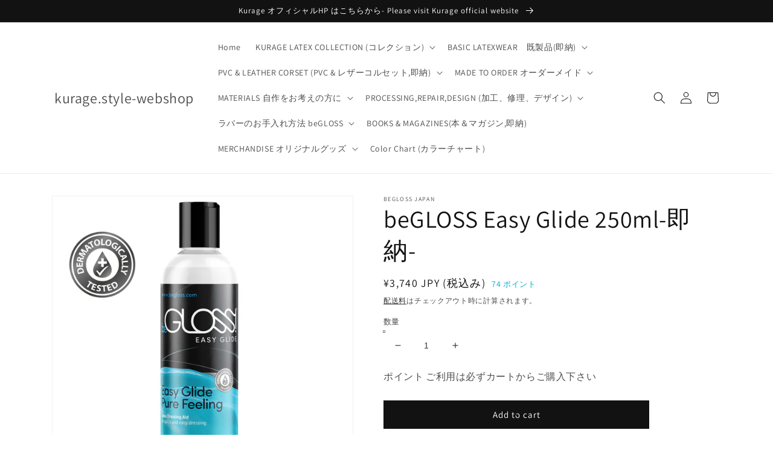

--- FILE ---
content_type: text/html; charset=utf-8
request_url: https://kurage.style/products/begloss-easy-glide-traveler-250ml
body_size: 41228
content:















<!doctype html>
<html class="no-js" lang="ja">
  <head>
    <meta charset="utf-8">
    <meta http-equiv="X-UA-Compatible" content="IE=edge">
    <meta name="viewport" content="width=device-width,initial-scale=1">
    <meta name="theme-color" content="">
    <link rel="canonical" href="https://kurage.style/products/begloss-easy-glide-traveler-250ml">
    <link rel="preconnect" href="https://cdn.shopify.com" crossorigin><link rel="icon" type="image/png" href="//kurage.style/cdn/shop/files/sns__png_32x32.png?v=1646966697"><link rel="preconnect" href="https://fonts.shopifycdn.com" crossorigin><title>
      ラバードレッシングエイド beGLOSS Easy Glide 250ml-即納-
 &ndash; kurage.style-webshop</title>

    
      <meta name="description" content="beGLOSS Easy Glide 250mlラバーファッション 専用着脱ドレッシングエイドビーグロス イージーグライド250ml【税込み価格】¥3,740Easy Glide - Pure Feeling beGLOSS Easy Glide ビーグロス イージーグライド ラバーファッションの持つ感触をそのままに、より簡単に着用を。 ラバーファッションの着用をより素早く、そして簡単に行える ラバー ファッション 専用ドレッシングエイド&amp;lt;特徴 &amp;gt;ラバーに、ムラなく広げられます。ラバーファッションの着用をより素早く、そして簡単に行えます。ラバーを保護し、劣化を抑制します。ラバーの固着、粘着を防止します。 &amp;lt;使用方法">
    

    

<meta property="og:site_name" content="kurage.style-webshop">
<meta property="og:url" content="https://kurage.style/products/begloss-easy-glide-traveler-250ml">
<meta property="og:title" content="ラバードレッシングエイド beGLOSS Easy Glide 250ml-即納-">
<meta property="og:type" content="product">
<meta property="og:description" content="beGLOSS Easy Glide 250mlラバーファッション 専用着脱ドレッシングエイドビーグロス イージーグライド250ml【税込み価格】¥3,740Easy Glide - Pure Feeling beGLOSS Easy Glide ビーグロス イージーグライド ラバーファッションの持つ感触をそのままに、より簡単に着用を。 ラバーファッションの着用をより素早く、そして簡単に行える ラバー ファッション 専用ドレッシングエイド&amp;lt;特徴 &amp;gt;ラバーに、ムラなく広げられます。ラバーファッションの着用をより素早く、そして簡単に行えます。ラバーを保護し、劣化を抑制します。ラバーの固着、粘着を防止します。 &amp;lt;使用方法"><meta property="og:image" content="http://kurage.style/cdn/shop/products/BGEG-250-EN-0-IC.jpg?v=1619815944">
  <meta property="og:image:secure_url" content="https://kurage.style/cdn/shop/products/BGEG-250-EN-0-IC.jpg?v=1619815944">
  <meta property="og:image:width" content="2560">
  <meta property="og:image:height" content="2560"><meta property="og:price:amount" content="3,740">
  <meta property="og:price:currency" content="JPY"><meta name="twitter:site" content="@KurageKidO" target="_blank""><meta name="twitter:card" content="summary_large_image">
<meta name="twitter:title" content="ラバードレッシングエイド beGLOSS Easy Glide 250ml-即納-">
<meta name="twitter:description" content="beGLOSS Easy Glide 250mlラバーファッション 専用着脱ドレッシングエイドビーグロス イージーグライド250ml【税込み価格】¥3,740Easy Glide - Pure Feeling beGLOSS Easy Glide ビーグロス イージーグライド ラバーファッションの持つ感触をそのままに、より簡単に着用を。 ラバーファッションの着用をより素早く、そして簡単に行える ラバー ファッション 専用ドレッシングエイド&amp;lt;特徴 &amp;gt;ラバーに、ムラなく広げられます。ラバーファッションの着用をより素早く、そして簡単に行えます。ラバーを保護し、劣化を抑制します。ラバーの固着、粘着を防止します。 &amp;lt;使用方法">


    <script src="//kurage.style/cdn/shop/t/16/assets/global.js?v=138967679220690932761659936318" defer="defer"></script>
    
  <script>window.performance && window.performance.mark && window.performance.mark('shopify.content_for_header.start');</script><meta name="facebook-domain-verification" content="swoa34bwb0tk0czgvfqlo94zhae2mu">
<meta name="facebook-domain-verification" content="z0b4i7opfmbr52jf3oujngrdkpupbq">
<meta id="shopify-digital-wallet" name="shopify-digital-wallet" content="/5674434605/digital_wallets/dialog">
<meta name="shopify-checkout-api-token" content="2c6659c04b4e0b53dc7fd9a61c77ae1c">
<meta id="in-context-paypal-metadata" data-shop-id="5674434605" data-venmo-supported="false" data-environment="production" data-locale="ja_JP" data-paypal-v4="true" data-currency="JPY">
<link rel="alternate" type="application/json+oembed" href="https://kurage.style/products/begloss-easy-glide-traveler-250ml.oembed">
<script async="async" src="/checkouts/internal/preloads.js?locale=ja-JP"></script>
<script id="apple-pay-shop-capabilities" type="application/json">{"shopId":5674434605,"countryCode":"JP","currencyCode":"JPY","merchantCapabilities":["supports3DS"],"merchantId":"gid:\/\/shopify\/Shop\/5674434605","merchantName":"kurage.style-webshop","requiredBillingContactFields":["postalAddress","email","phone"],"requiredShippingContactFields":["postalAddress","email","phone"],"shippingType":"shipping","supportedNetworks":["visa","masterCard","amex","jcb","discover"],"total":{"type":"pending","label":"kurage.style-webshop","amount":"1.00"},"shopifyPaymentsEnabled":true,"supportsSubscriptions":true}</script>
<script id="shopify-features" type="application/json">{"accessToken":"2c6659c04b4e0b53dc7fd9a61c77ae1c","betas":["rich-media-storefront-analytics"],"domain":"kurage.style","predictiveSearch":false,"shopId":5674434605,"locale":"ja"}</script>
<script>var Shopify = Shopify || {};
Shopify.shop = "kurage-style.myshopify.com";
Shopify.locale = "ja";
Shopify.currency = {"active":"JPY","rate":"1.0"};
Shopify.country = "JP";
Shopify.theme = {"name":"Dawn (EasyPoints 08\/08)","id":130782199986,"schema_name":"Dawn","schema_version":"3.0.0","theme_store_id":887,"role":"main"};
Shopify.theme.handle = "null";
Shopify.theme.style = {"id":null,"handle":null};
Shopify.cdnHost = "kurage.style/cdn";
Shopify.routes = Shopify.routes || {};
Shopify.routes.root = "/";</script>
<script type="module">!function(o){(o.Shopify=o.Shopify||{}).modules=!0}(window);</script>
<script>!function(o){function n(){var o=[];function n(){o.push(Array.prototype.slice.apply(arguments))}return n.q=o,n}var t=o.Shopify=o.Shopify||{};t.loadFeatures=n(),t.autoloadFeatures=n()}(window);</script>
<script id="shop-js-analytics" type="application/json">{"pageType":"product"}</script>
<script defer="defer" async type="module" src="//kurage.style/cdn/shopifycloud/shop-js/modules/v2/client.init-shop-cart-sync_Cun6Ba8E.ja.esm.js"></script>
<script defer="defer" async type="module" src="//kurage.style/cdn/shopifycloud/shop-js/modules/v2/chunk.common_DGWubyOB.esm.js"></script>
<script type="module">
  await import("//kurage.style/cdn/shopifycloud/shop-js/modules/v2/client.init-shop-cart-sync_Cun6Ba8E.ja.esm.js");
await import("//kurage.style/cdn/shopifycloud/shop-js/modules/v2/chunk.common_DGWubyOB.esm.js");

  window.Shopify.SignInWithShop?.initShopCartSync?.({"fedCMEnabled":true,"windoidEnabled":true});

</script>
<script>(function() {
  var isLoaded = false;
  function asyncLoad() {
    if (isLoaded) return;
    isLoaded = true;
    var urls = ["https:\/\/formbuilder.hulkapps.com\/skeletopapp.js?shop=kurage-style.myshopify.com","https:\/\/cdn.shopify.com\/s\/files\/1\/0184\/4255\/1360\/files\/quicklink.v3.min.js?v=1645163498\u0026shop=kurage-style.myshopify.com","https:\/\/na.shgcdn3.com\/pixel-collector.js?shop=kurage-style.myshopify.com"];
    for (var i = 0; i < urls.length; i++) {
      var s = document.createElement('script');
      s.type = 'text/javascript';
      s.async = true;
      s.src = urls[i];
      var x = document.getElementsByTagName('script')[0];
      x.parentNode.insertBefore(s, x);
    }
  };
  if(window.attachEvent) {
    window.attachEvent('onload', asyncLoad);
  } else {
    window.addEventListener('load', asyncLoad, false);
  }
})();</script>
<script id="__st">var __st={"a":5674434605,"offset":32400,"reqid":"28275939-7473-4c7d-9b14-5c8bc11a9e9d-1768618643","pageurl":"kurage.style\/products\/begloss-easy-glide-traveler-250ml","u":"91177e87a779","p":"product","rtyp":"product","rid":3875863265325};</script>
<script>window.ShopifyPaypalV4VisibilityTracking = true;</script>
<script id="captcha-bootstrap">!function(){'use strict';const t='contact',e='account',n='new_comment',o=[[t,t],['blogs',n],['comments',n],[t,'customer']],c=[[e,'customer_login'],[e,'guest_login'],[e,'recover_customer_password'],[e,'create_customer']],r=t=>t.map((([t,e])=>`form[action*='/${t}']:not([data-nocaptcha='true']) input[name='form_type'][value='${e}']`)).join(','),a=t=>()=>t?[...document.querySelectorAll(t)].map((t=>t.form)):[];function s(){const t=[...o],e=r(t);return a(e)}const i='password',u='form_key',d=['recaptcha-v3-token','g-recaptcha-response','h-captcha-response',i],f=()=>{try{return window.sessionStorage}catch{return}},m='__shopify_v',_=t=>t.elements[u];function p(t,e,n=!1){try{const o=window.sessionStorage,c=JSON.parse(o.getItem(e)),{data:r}=function(t){const{data:e,action:n}=t;return t[m]||n?{data:e,action:n}:{data:t,action:n}}(c);for(const[e,n]of Object.entries(r))t.elements[e]&&(t.elements[e].value=n);n&&o.removeItem(e)}catch(o){console.error('form repopulation failed',{error:o})}}const l='form_type',E='cptcha';function T(t){t.dataset[E]=!0}const w=window,h=w.document,L='Shopify',v='ce_forms',y='captcha';let A=!1;((t,e)=>{const n=(g='f06e6c50-85a8-45c8-87d0-21a2b65856fe',I='https://cdn.shopify.com/shopifycloud/storefront-forms-hcaptcha/ce_storefront_forms_captcha_hcaptcha.v1.5.2.iife.js',D={infoText:'hCaptchaによる保護',privacyText:'プライバシー',termsText:'利用規約'},(t,e,n)=>{const o=w[L][v],c=o.bindForm;if(c)return c(t,g,e,D).then(n);var r;o.q.push([[t,g,e,D],n]),r=I,A||(h.body.append(Object.assign(h.createElement('script'),{id:'captcha-provider',async:!0,src:r})),A=!0)});var g,I,D;w[L]=w[L]||{},w[L][v]=w[L][v]||{},w[L][v].q=[],w[L][y]=w[L][y]||{},w[L][y].protect=function(t,e){n(t,void 0,e),T(t)},Object.freeze(w[L][y]),function(t,e,n,w,h,L){const[v,y,A,g]=function(t,e,n){const i=e?o:[],u=t?c:[],d=[...i,...u],f=r(d),m=r(i),_=r(d.filter((([t,e])=>n.includes(e))));return[a(f),a(m),a(_),s()]}(w,h,L),I=t=>{const e=t.target;return e instanceof HTMLFormElement?e:e&&e.form},D=t=>v().includes(t);t.addEventListener('submit',(t=>{const e=I(t);if(!e)return;const n=D(e)&&!e.dataset.hcaptchaBound&&!e.dataset.recaptchaBound,o=_(e),c=g().includes(e)&&(!o||!o.value);(n||c)&&t.preventDefault(),c&&!n&&(function(t){try{if(!f())return;!function(t){const e=f();if(!e)return;const n=_(t);if(!n)return;const o=n.value;o&&e.removeItem(o)}(t);const e=Array.from(Array(32),(()=>Math.random().toString(36)[2])).join('');!function(t,e){_(t)||t.append(Object.assign(document.createElement('input'),{type:'hidden',name:u})),t.elements[u].value=e}(t,e),function(t,e){const n=f();if(!n)return;const o=[...t.querySelectorAll(`input[type='${i}']`)].map((({name:t})=>t)),c=[...d,...o],r={};for(const[a,s]of new FormData(t).entries())c.includes(a)||(r[a]=s);n.setItem(e,JSON.stringify({[m]:1,action:t.action,data:r}))}(t,e)}catch(e){console.error('failed to persist form',e)}}(e),e.submit())}));const S=(t,e)=>{t&&!t.dataset[E]&&(n(t,e.some((e=>e===t))),T(t))};for(const o of['focusin','change'])t.addEventListener(o,(t=>{const e=I(t);D(e)&&S(e,y())}));const B=e.get('form_key'),M=e.get(l),P=B&&M;t.addEventListener('DOMContentLoaded',(()=>{const t=y();if(P)for(const e of t)e.elements[l].value===M&&p(e,B);[...new Set([...A(),...v().filter((t=>'true'===t.dataset.shopifyCaptcha))])].forEach((e=>S(e,t)))}))}(h,new URLSearchParams(w.location.search),n,t,e,['guest_login'])})(!0,!0)}();</script>
<script integrity="sha256-4kQ18oKyAcykRKYeNunJcIwy7WH5gtpwJnB7kiuLZ1E=" data-source-attribution="shopify.loadfeatures" defer="defer" src="//kurage.style/cdn/shopifycloud/storefront/assets/storefront/load_feature-a0a9edcb.js" crossorigin="anonymous"></script>
<script data-source-attribution="shopify.dynamic_checkout.dynamic.init">var Shopify=Shopify||{};Shopify.PaymentButton=Shopify.PaymentButton||{isStorefrontPortableWallets:!0,init:function(){window.Shopify.PaymentButton.init=function(){};var t=document.createElement("script");t.src="https://kurage.style/cdn/shopifycloud/portable-wallets/latest/portable-wallets.ja.js",t.type="module",document.head.appendChild(t)}};
</script>
<script data-source-attribution="shopify.dynamic_checkout.buyer_consent">
  function portableWalletsHideBuyerConsent(e){var t=document.getElementById("shopify-buyer-consent"),n=document.getElementById("shopify-subscription-policy-button");t&&n&&(t.classList.add("hidden"),t.setAttribute("aria-hidden","true"),n.removeEventListener("click",e))}function portableWalletsShowBuyerConsent(e){var t=document.getElementById("shopify-buyer-consent"),n=document.getElementById("shopify-subscription-policy-button");t&&n&&(t.classList.remove("hidden"),t.removeAttribute("aria-hidden"),n.addEventListener("click",e))}window.Shopify?.PaymentButton&&(window.Shopify.PaymentButton.hideBuyerConsent=portableWalletsHideBuyerConsent,window.Shopify.PaymentButton.showBuyerConsent=portableWalletsShowBuyerConsent);
</script>
<script data-source-attribution="shopify.dynamic_checkout.cart.bootstrap">document.addEventListener("DOMContentLoaded",(function(){function t(){return document.querySelector("shopify-accelerated-checkout-cart, shopify-accelerated-checkout")}if(t())Shopify.PaymentButton.init();else{new MutationObserver((function(e,n){t()&&(Shopify.PaymentButton.init(),n.disconnect())})).observe(document.body,{childList:!0,subtree:!0})}}));
</script>
<link id="shopify-accelerated-checkout-styles" rel="stylesheet" media="screen" href="https://kurage.style/cdn/shopifycloud/portable-wallets/latest/accelerated-checkout-backwards-compat.css" crossorigin="anonymous">
<style id="shopify-accelerated-checkout-cart">
        #shopify-buyer-consent {
  margin-top: 1em;
  display: inline-block;
  width: 100%;
}

#shopify-buyer-consent.hidden {
  display: none;
}

#shopify-subscription-policy-button {
  background: none;
  border: none;
  padding: 0;
  text-decoration: underline;
  font-size: inherit;
  cursor: pointer;
}

#shopify-subscription-policy-button::before {
  box-shadow: none;
}

      </style>
<script id="sections-script" data-sections="main-product,product-recommendations,header,footer" defer="defer" src="//kurage.style/cdn/shop/t/16/compiled_assets/scripts.js?6268"></script>
<script>window.performance && window.performance.mark && window.performance.mark('shopify.content_for_header.end');</script>
  





  <script type="text/javascript">
    
      window.__shgMoneyFormat = window.__shgMoneyFormat || {"AED":{"currency":"AED","currency_symbol":"د.إ","currency_symbol_location":"left","decimal_places":0,"decimal_separator":".","thousands_separator":","},"ALL":{"currency":"ALL","currency_symbol":"L","currency_symbol_location":"left","decimal_places":0,"decimal_separator":".","thousands_separator":","},"AMD":{"currency":"AMD","currency_symbol":"դր.","currency_symbol_location":"left","decimal_places":0,"decimal_separator":".","thousands_separator":","},"AUD":{"currency":"AUD","currency_symbol":"$","currency_symbol_location":"left","decimal_places":0,"decimal_separator":".","thousands_separator":","},"BAM":{"currency":"BAM","currency_symbol":"КМ","currency_symbol_location":"left","decimal_places":0,"decimal_separator":".","thousands_separator":","},"BOB":{"currency":"BOB","currency_symbol":"Bs.","currency_symbol_location":"left","decimal_places":0,"decimal_separator":".","thousands_separator":","},"BSD":{"currency":"BSD","currency_symbol":"$","currency_symbol_location":"left","decimal_places":0,"decimal_separator":".","thousands_separator":","},"BWP":{"currency":"BWP","currency_symbol":"P","currency_symbol_location":"left","decimal_places":0,"decimal_separator":".","thousands_separator":","},"CAD":{"currency":"CAD","currency_symbol":"$","currency_symbol_location":"left","decimal_places":0,"decimal_separator":".","thousands_separator":","},"CHF":{"currency":"CHF","currency_symbol":"CHF","currency_symbol_location":"left","decimal_places":0,"decimal_separator":".","thousands_separator":","},"CNY":{"currency":"CNY","currency_symbol":"¥","currency_symbol_location":"left","decimal_places":0,"decimal_separator":".","thousands_separator":","},"CRC":{"currency":"CRC","currency_symbol":"₡","currency_symbol_location":"left","decimal_places":0,"decimal_separator":".","thousands_separator":","},"CZK":{"currency":"CZK","currency_symbol":"Kč","currency_symbol_location":"left","decimal_places":0,"decimal_separator":".","thousands_separator":","},"DKK":{"currency":"DKK","currency_symbol":"kr.","currency_symbol_location":"left","decimal_places":0,"decimal_separator":".","thousands_separator":","},"DOP":{"currency":"DOP","currency_symbol":"$","currency_symbol_location":"left","decimal_places":0,"decimal_separator":".","thousands_separator":","},"DZD":{"currency":"DZD","currency_symbol":"د.ج","currency_symbol_location":"left","decimal_places":0,"decimal_separator":".","thousands_separator":","},"EGP":{"currency":"EGP","currency_symbol":"ج.م","currency_symbol_location":"left","decimal_places":0,"decimal_separator":".","thousands_separator":","},"ETB":{"currency":"ETB","currency_symbol":"Br","currency_symbol_location":"left","decimal_places":0,"decimal_separator":".","thousands_separator":","},"EUR":{"currency":"EUR","currency_symbol":"€","currency_symbol_location":"left","decimal_places":0,"decimal_separator":".","thousands_separator":","},"GBP":{"currency":"GBP","currency_symbol":"£","currency_symbol_location":"left","decimal_places":0,"decimal_separator":".","thousands_separator":","},"GMD":{"currency":"GMD","currency_symbol":"D","currency_symbol_location":"left","decimal_places":0,"decimal_separator":".","thousands_separator":","},"GNF":{"currency":"GNF","currency_symbol":"Fr","currency_symbol_location":"left","decimal_places":0,"decimal_separator":".","thousands_separator":","},"GTQ":{"currency":"GTQ","currency_symbol":"Q","currency_symbol_location":"left","decimal_places":0,"decimal_separator":".","thousands_separator":","},"GYD":{"currency":"GYD","currency_symbol":"$","currency_symbol_location":"left","decimal_places":0,"decimal_separator":".","thousands_separator":","},"HKD":{"currency":"HKD","currency_symbol":"$","currency_symbol_location":"left","decimal_places":0,"decimal_separator":".","thousands_separator":","},"HNL":{"currency":"HNL","currency_symbol":"L","currency_symbol_location":"left","decimal_places":0,"decimal_separator":".","thousands_separator":","},"HUF":{"currency":"HUF","currency_symbol":"Ft","currency_symbol_location":"left","decimal_places":0,"decimal_separator":".","thousands_separator":","},"IDR":{"currency":"IDR","currency_symbol":"Rp","currency_symbol_location":"left","decimal_places":0,"decimal_separator":".","thousands_separator":","},"ILS":{"currency":"ILS","currency_symbol":"₪","currency_symbol_location":"left","decimal_places":0,"decimal_separator":".","thousands_separator":","},"INR":{"currency":"INR","currency_symbol":"₹","currency_symbol_location":"left","decimal_places":0,"decimal_separator":".","thousands_separator":","},"ISK":{"currency":"ISK","currency_symbol":"kr.","currency_symbol_location":"left","decimal_places":0,"decimal_separator":".","thousands_separator":","},"JMD":{"currency":"JMD","currency_symbol":"$","currency_symbol_location":"left","decimal_places":0,"decimal_separator":".","thousands_separator":","},"JPY":{"currency":"JPY","currency_symbol":"¥","currency_symbol_location":"left","decimal_places":0,"decimal_separator":".","thousands_separator":","},"KES":{"currency":"KES","currency_symbol":"KSh","currency_symbol_location":"left","decimal_places":0,"decimal_separator":".","thousands_separator":","},"KRW":{"currency":"KRW","currency_symbol":"₩","currency_symbol_location":"left","decimal_places":0,"decimal_separator":".","thousands_separator":","},"LAK":{"currency":"LAK","currency_symbol":"₭","currency_symbol_location":"left","decimal_places":0,"decimal_separator":".","thousands_separator":","},"LKR":{"currency":"LKR","currency_symbol":"₨","currency_symbol_location":"left","decimal_places":0,"decimal_separator":".","thousands_separator":","},"MAD":{"currency":"MAD","currency_symbol":"د.م.","currency_symbol_location":"left","decimal_places":0,"decimal_separator":".","thousands_separator":","},"MMK":{"currency":"MMK","currency_symbol":"K","currency_symbol_location":"left","decimal_places":0,"decimal_separator":".","thousands_separator":","},"MNT":{"currency":"MNT","currency_symbol":"₮","currency_symbol_location":"left","decimal_places":0,"decimal_separator":".","thousands_separator":","},"MOP":{"currency":"MOP","currency_symbol":"P","currency_symbol_location":"left","decimal_places":0,"decimal_separator":".","thousands_separator":","},"MVR":{"currency":"MVR","currency_symbol":"MVR","currency_symbol_location":"left","decimal_places":0,"decimal_separator":".","thousands_separator":","},"MYR":{"currency":"MYR","currency_symbol":"RM","currency_symbol_location":"left","decimal_places":0,"decimal_separator":".","thousands_separator":","},"NGN":{"currency":"NGN","currency_symbol":"₦","currency_symbol_location":"left","decimal_places":0,"decimal_separator":".","thousands_separator":","},"NIO":{"currency":"NIO","currency_symbol":"C$","currency_symbol_location":"left","decimal_places":0,"decimal_separator":".","thousands_separator":","},"NPR":{"currency":"NPR","currency_symbol":"Rs.","currency_symbol_location":"left","decimal_places":0,"decimal_separator":".","thousands_separator":","},"NZD":{"currency":"NZD","currency_symbol":"$","currency_symbol_location":"left","decimal_places":0,"decimal_separator":".","thousands_separator":","},"PEN":{"currency":"PEN","currency_symbol":"S/","currency_symbol_location":"left","decimal_places":0,"decimal_separator":".","thousands_separator":","},"PHP":{"currency":"PHP","currency_symbol":"₱","currency_symbol_location":"left","decimal_places":0,"decimal_separator":".","thousands_separator":","},"PLN":{"currency":"PLN","currency_symbol":"zł","currency_symbol_location":"left","decimal_places":0,"decimal_separator":".","thousands_separator":","},"PYG":{"currency":"PYG","currency_symbol":"₲","currency_symbol_location":"left","decimal_places":0,"decimal_separator":".","thousands_separator":","},"RON":{"currency":"RON","currency_symbol":"Lei","currency_symbol_location":"left","decimal_places":0,"decimal_separator":".","thousands_separator":","},"RSD":{"currency":"RSD","currency_symbol":"РСД","currency_symbol_location":"left","decimal_places":0,"decimal_separator":".","thousands_separator":","},"RWF":{"currency":"RWF","currency_symbol":"FRw","currency_symbol_location":"left","decimal_places":0,"decimal_separator":".","thousands_separator":","},"SAR":{"currency":"SAR","currency_symbol":"ر.س","currency_symbol_location":"left","decimal_places":0,"decimal_separator":".","thousands_separator":","},"SEK":{"currency":"SEK","currency_symbol":"kr","currency_symbol_location":"left","decimal_places":0,"decimal_separator":".","thousands_separator":","},"SGD":{"currency":"SGD","currency_symbol":"$","currency_symbol_location":"left","decimal_places":0,"decimal_separator":".","thousands_separator":","},"THB":{"currency":"THB","currency_symbol":"฿","currency_symbol_location":"left","decimal_places":0,"decimal_separator":".","thousands_separator":","},"TTD":{"currency":"TTD","currency_symbol":"$","currency_symbol_location":"left","decimal_places":0,"decimal_separator":".","thousands_separator":","},"TWD":{"currency":"TWD","currency_symbol":"$","currency_symbol_location":"left","decimal_places":0,"decimal_separator":".","thousands_separator":","},"TZS":{"currency":"TZS","currency_symbol":"Sh","currency_symbol_location":"left","decimal_places":0,"decimal_separator":".","thousands_separator":","},"UAH":{"currency":"UAH","currency_symbol":"₴","currency_symbol_location":"left","decimal_places":0,"decimal_separator":".","thousands_separator":","},"UGX":{"currency":"UGX","currency_symbol":"USh","currency_symbol_location":"left","decimal_places":0,"decimal_separator":".","thousands_separator":","},"USD":{"currency":"USD","currency_symbol":"$","currency_symbol_location":"left","decimal_places":0,"decimal_separator":".","thousands_separator":","},"UYU":{"currency":"UYU","currency_symbol":"$U","currency_symbol_location":"left","decimal_places":0,"decimal_separator":".","thousands_separator":","},"VND":{"currency":"VND","currency_symbol":"₫","currency_symbol_location":"left","decimal_places":0,"decimal_separator":".","thousands_separator":","},"XAF":{"currency":"XAF","currency_symbol":"CFA","currency_symbol_location":"left","decimal_places":0,"decimal_separator":".","thousands_separator":","},"XOF":{"currency":"XOF","currency_symbol":"Fr","currency_symbol_location":"left","decimal_places":0,"decimal_separator":".","thousands_separator":","},"YER":{"currency":"YER","currency_symbol":"﷼","currency_symbol_location":"left","decimal_places":0,"decimal_separator":".","thousands_separator":","}};
    
    window.__shgCurrentCurrencyCode = window.__shgCurrentCurrencyCode || {
      currency: "JPY",
      currency_symbol: "¥",
      decimal_separator: ".",
      thousands_separator: ",",
      decimal_places: 2,
      currency_symbol_location: "left"
    };
  </script>





    <style data-shopify>
      @font-face {
  font-family: Assistant;
  font-weight: 400;
  font-style: normal;
  font-display: swap;
  src: url("//kurage.style/cdn/fonts/assistant/assistant_n4.9120912a469cad1cc292572851508ca49d12e768.woff2") format("woff2"),
       url("//kurage.style/cdn/fonts/assistant/assistant_n4.6e9875ce64e0fefcd3f4446b7ec9036b3ddd2985.woff") format("woff");
}

      @font-face {
  font-family: Assistant;
  font-weight: 700;
  font-style: normal;
  font-display: swap;
  src: url("//kurage.style/cdn/fonts/assistant/assistant_n7.bf44452348ec8b8efa3aa3068825305886b1c83c.woff2") format("woff2"),
       url("//kurage.style/cdn/fonts/assistant/assistant_n7.0c887fee83f6b3bda822f1150b912c72da0f7b64.woff") format("woff");
}

      
      
      @font-face {
  font-family: Assistant;
  font-weight: 400;
  font-style: normal;
  font-display: swap;
  src: url("//kurage.style/cdn/fonts/assistant/assistant_n4.9120912a469cad1cc292572851508ca49d12e768.woff2") format("woff2"),
       url("//kurage.style/cdn/fonts/assistant/assistant_n4.6e9875ce64e0fefcd3f4446b7ec9036b3ddd2985.woff") format("woff");
}


      :root {
        --font-body-family: Assistant, sans-serif;
        --font-body-style: normal;
        --font-body-weight: 400;

        --font-heading-family: Assistant, sans-serif;
        --font-heading-style: normal;
        --font-heading-weight: 400;

        --font-body-scale: 1.0;
        --font-heading-scale: 1.0;

        --color-base-text: 18, 18, 18;
        --color-shadow: 18, 18, 18;
        --color-base-background-1: 255, 255, 255;
        --color-base-background-2: 243, 243, 243;
        --color-base-solid-button-labels: 255, 255, 255;
        --color-base-outline-button-labels: 18, 18, 18;
        --color-base-accent-1: 18, 18, 18;
        --color-base-accent-2: 51, 79, 180;
        --payment-terms-background-color: #FFFFFF;

        --gradient-base-background-1: #FFFFFF;
        --gradient-base-background-2: #F3F3F3;
        --gradient-base-accent-1: #121212;
        --gradient-base-accent-2: #334FB4;

        --media-padding: px;
        --media-border-opacity: 0.05;
        --media-border-width: 1px;
        --media-radius: 0px;
        --media-shadow-opacity: 0.0;
        --media-shadow-horizontal-offset: 0px;
        --media-shadow-vertical-offset: 0px;
        --media-shadow-blur-radius: 0px;

        --page-width: 120rem;
        --page-width-margin: 0rem;

        --card-image-padding: 0.0rem;
        --card-corner-radius: 0.0rem;
        --card-text-alignment: left;
        --card-border-width: 0.0rem;
        --card-border-opacity: 0.0;
        --card-shadow-opacity: 0.1;
        --card-shadow-horizontal-offset: 0.0rem;
        --card-shadow-vertical-offset: 0.0rem;
        --card-shadow-blur-radius: 0.0rem;

        --badge-corner-radius: 4.0rem;

        --popup-border-width: 1px;
        --popup-border-opacity: 0.1;
        --popup-corner-radius: 0px;
        --popup-shadow-opacity: 0.0;
        --popup-shadow-horizontal-offset: 0px;
        --popup-shadow-vertical-offset: 0px;
        --popup-shadow-blur-radius: 0px;

        --drawer-border-width: 1px;
        --drawer-border-opacity: 0.1;
        --drawer-shadow-opacity: 0.0;
        --drawer-shadow-horizontal-offset: 0px;
        --drawer-shadow-vertical-offset: 0px;
        --drawer-shadow-blur-radius: 0px;

        --spacing-sections-desktop: 0px;
        --spacing-sections-mobile: 0px;

        --grid-desktop-vertical-spacing: 8px;
        --grid-desktop-horizontal-spacing: 8px;
        --grid-mobile-vertical-spacing: 4px;
        --grid-mobile-horizontal-spacing: 4px;

        --text-boxes-border-opacity: 0.0;
        --text-boxes-border-width: 0px;
        --text-boxes-radius: 0px;
        --text-boxes-shadow-opacity: 0.0;
        --text-boxes-shadow-horizontal-offset: 0px;
        --text-boxes-shadow-vertical-offset: 0px;
        --text-boxes-shadow-blur-radius: 0px;

        --buttons-radius: 0px;
        --buttons-radius-outset: 0px;
        --buttons-border-width: 1px;
        --buttons-border-opacity: 1.0;
        --buttons-shadow-opacity: 0.0;
        --buttons-shadow-horizontal-offset: 0px;
        --buttons-shadow-vertical-offset: 0px;
        --buttons-shadow-blur-radius: 0px;
        --buttons-border-offset: 0px;

        --inputs-radius: 0px;
        --inputs-border-width: 1px;
        --inputs-border-opacity: 0.55;
        --inputs-shadow-opacity: 0.0;
        --inputs-shadow-horizontal-offset: 0px;
        --inputs-margin-offset: 0px;
        --inputs-shadow-vertical-offset: 0px;
        --inputs-shadow-blur-radius: 0px;
        --inputs-radius-outset: 0px;

        --variant-pills-radius: 40px;
        --variant-pills-border-width: 1px;
        --variant-pills-border-opacity: 0.55;
        --variant-pills-shadow-opacity: 0.0;
        --variant-pills-shadow-horizontal-offset: 0px;
        --variant-pills-shadow-vertical-offset: 0px;
        --variant-pills-shadow-blur-radius: 0px;
      }

      *,
      *::before,
      *::after {
        box-sizing: inherit;
      }

      html {
        box-sizing: border-box;
        font-size: calc(var(--font-body-scale) * 62.5%);
        height: 100%;
      }

      body {
        display: grid;
        grid-template-rows: auto auto 1fr auto;
        grid-template-columns: 100%;
        min-height: 100%;
        margin: 0;
        font-size: 1.5rem;
        letter-spacing: 0.06rem;
        line-height: calc(1 + 0.8 / var(--font-body-scale));
        font-family: var(--font-body-family);
        font-style: var(--font-body-style);
        font-weight: var(--font-body-weight);
      }

      @media screen and (min-width: 750px) {
        body {
          font-size: 1.6rem;
        }
      }
    </style>

    <link href="//kurage.style/cdn/shop/t/16/assets/base.css?v=39440664952427654091659936318" rel="stylesheet" type="text/css" media="all" />
<link rel="preload" as="font" href="//kurage.style/cdn/fonts/assistant/assistant_n4.9120912a469cad1cc292572851508ca49d12e768.woff2" type="font/woff2" crossorigin><link rel="preload" as="font" href="//kurage.style/cdn/fonts/assistant/assistant_n4.9120912a469cad1cc292572851508ca49d12e768.woff2" type="font/woff2" crossorigin><link rel="stylesheet" href="//kurage.style/cdn/shop/t/16/assets/component-predictive-search.css?v=165644661289088488651659936318" media="print" onload="this.media='all'"><script>document.documentElement.className = document.documentElement.className.replace('no-js', 'js');
    if (Shopify.designMode) {
      document.documentElement.classList.add('shopify-design-mode');
    }
    </script>
  
  

<script type="text/javascript">
  
    window.SHG_CUSTOMER = null;
  
</script>








  

  

  
    
    <link rel="stylesheet" href="https://cdnjs.cloudflare.com/ajax/libs/font-awesome/5.15.4/css/all.min.css">
    <!-- script src="https://ajax.googleapis.com/ajax/libs/jquery/1/jquery.min.js"></script -->
    <script src="https://ajax.googleapis.com/ajax/libs/jquery/3.6.0/jquery.min.js"></script><script>
  var shopEpMetafield = {"point_campaign":false,"updated_at":"2026-01-17T02:43:38.187316Z","stealth_mode":false,"live":true,"point_value":1,"reward_rules":{"signup":{"active":true,"type":"signup","period":null,"point_value":500,"customer_maximum_count":1,"delay_days":0,"maximum_count":null,"period_unit":null}},"currency_value":50,"percentage":2.0,"include_tax":true,"tier_rules":{"2fd9901a-914a-11ec-b230-827b1e488ab8":{"name":"デフォルト","point_value":1,"currency_spent_requirement":0,"free_shipping":false,"currency_value":50,"percentage":2.0}},"point_rules":{"2fd9901a-914a-11ec-b230-827b1e488ab8":{"point_value":1,"free_shipping":false,"currency_value":50,"percentage":2.0}},"reward_currency_value":1,"reward_point_value":1,"shipping_codes":[]};

  if (shopEpMetafield) {
    var easyPointsSession = sessionStorage.getItem("easyPoints");
    easyPointsSession = easyPointsSession ? JSON.parse(easyPointsSession) : {};

    easyPointsSession.widgetHidden = !shopEpMetafield.widget;
    easyPointsSession.shopMetafieldUpdatedAt = shopEpMetafield.updated_at;

    
      var customerEpMetafield = null;
    

    if (customerEpMetafield) {
      easyPointsSession.pointBalance = customerEpMetafield.balance;
      easyPointsSession.expirationDate = customerEpMetafield.expiration_date;

      easyPointsSession.customerPointRulePercentage = parseInt(customerEpMetafield.percentage);
      easyPointsSession.customerPointRulePointValue = parseInt(customerEpMetafield.point_value);
      easyPointsSession.customerPointRuleCurrencyValue = parseInt(customerEpMetafield.currency_value);
      easyPointsSession.tierName = customerEpMetafield.tier;

      if (customerEpMetafield.tier_maintenance_data) {
        easyPointsSession.rankMaintenanceData = customerEpMetafield.tier_maintenance_data.maintenance_data;
        easyPointsSession.rankAdvancementData = customerEpMetafield.tier_maintenance_data.advancement_data;
      }

      if (typeof customerEpMetafield.coupon_value === "number" && customerEpMetafield.coupon_value > 0) {
        easyPointsSession.appliedDiscount = customerEpMetafield.coupon_value;
        easyPointsSession.appliedDiscountCurrency = customerEpMetafield.coupon_currency;
      } else {
        delete easyPointsSession.appliedDiscount;
        delete easyPointsSession.appliedDiscountCurrency;
      }
    } else {
      easyPointsSession.customerPointRulePercentage = parseInt(shopEpMetafield.percentage);
      easyPointsSession.customerPointRulePointValue = parseInt(shopEpMetafield.point_value);
      easyPointsSession.customerPointRuleCurrencyValue = parseInt(shopEpMetafield.currency_value);

      delete easyPointsSession.pointBalance;
      delete easyPointsSession.expirationDate;
      delete easyPointsSession.tierName;
      delete easyPointsSession.rankMaintenanceData;
      delete easyPointsSession.rankAdvancementData;
      delete easyPointsSession.appliedDiscount;
      delete easyPointsSession.appliedDiscountCurrency;
    }

    sessionStorage.setItem("easyPoints", JSON.stringify(easyPointsSession));
  }
</script>

        <link href="//kurage.style/cdn/shop/t/16/assets/easy_points.css?v=71010169501601634521659936318" rel="stylesheet" type="text/css" media="all" />
        <script src="//kurage.style/cdn/shop/t/16/assets/easy_points.js?v=169820331726821831841659936318" type="text/javascript"></script>
        <script src="//kurage.style/cdn/shopifycloud/storefront/assets/themes_support/option_selection-b017cd28.js" type="text/javascript"></script>
        <link href="//kurage.style/cdn/shop/t/16/assets/easy_points_integration.css?v=32364603351969164521659936318" rel="stylesheet" type="text/css" media="all" />
        <script src="//kurage.style/cdn/shop/t/16/assets/easy_points_integration.js?v=127326133208609396931659938436" type="text/javascript"></script>
<link href="https://monorail-edge.shopifysvc.com" rel="dns-prefetch">
<script>(function(){if ("sendBeacon" in navigator && "performance" in window) {try {var session_token_from_headers = performance.getEntriesByType('navigation')[0].serverTiming.find(x => x.name == '_s').description;} catch {var session_token_from_headers = undefined;}var session_cookie_matches = document.cookie.match(/_shopify_s=([^;]*)/);var session_token_from_cookie = session_cookie_matches && session_cookie_matches.length === 2 ? session_cookie_matches[1] : "";var session_token = session_token_from_headers || session_token_from_cookie || "";function handle_abandonment_event(e) {var entries = performance.getEntries().filter(function(entry) {return /monorail-edge.shopifysvc.com/.test(entry.name);});if (!window.abandonment_tracked && entries.length === 0) {window.abandonment_tracked = true;var currentMs = Date.now();var navigation_start = performance.timing.navigationStart;var payload = {shop_id: 5674434605,url: window.location.href,navigation_start,duration: currentMs - navigation_start,session_token,page_type: "product"};window.navigator.sendBeacon("https://monorail-edge.shopifysvc.com/v1/produce", JSON.stringify({schema_id: "online_store_buyer_site_abandonment/1.1",payload: payload,metadata: {event_created_at_ms: currentMs,event_sent_at_ms: currentMs}}));}}window.addEventListener('pagehide', handle_abandonment_event);}}());</script>
<script id="web-pixels-manager-setup">(function e(e,d,r,n,o){if(void 0===o&&(o={}),!Boolean(null===(a=null===(i=window.Shopify)||void 0===i?void 0:i.analytics)||void 0===a?void 0:a.replayQueue)){var i,a;window.Shopify=window.Shopify||{};var t=window.Shopify;t.analytics=t.analytics||{};var s=t.analytics;s.replayQueue=[],s.publish=function(e,d,r){return s.replayQueue.push([e,d,r]),!0};try{self.performance.mark("wpm:start")}catch(e){}var l=function(){var e={modern:/Edge?\/(1{2}[4-9]|1[2-9]\d|[2-9]\d{2}|\d{4,})\.\d+(\.\d+|)|Firefox\/(1{2}[4-9]|1[2-9]\d|[2-9]\d{2}|\d{4,})\.\d+(\.\d+|)|Chrom(ium|e)\/(9{2}|\d{3,})\.\d+(\.\d+|)|(Maci|X1{2}).+ Version\/(15\.\d+|(1[6-9]|[2-9]\d|\d{3,})\.\d+)([,.]\d+|)( \(\w+\)|)( Mobile\/\w+|) Safari\/|Chrome.+OPR\/(9{2}|\d{3,})\.\d+\.\d+|(CPU[ +]OS|iPhone[ +]OS|CPU[ +]iPhone|CPU IPhone OS|CPU iPad OS)[ +]+(15[._]\d+|(1[6-9]|[2-9]\d|\d{3,})[._]\d+)([._]\d+|)|Android:?[ /-](13[3-9]|1[4-9]\d|[2-9]\d{2}|\d{4,})(\.\d+|)(\.\d+|)|Android.+Firefox\/(13[5-9]|1[4-9]\d|[2-9]\d{2}|\d{4,})\.\d+(\.\d+|)|Android.+Chrom(ium|e)\/(13[3-9]|1[4-9]\d|[2-9]\d{2}|\d{4,})\.\d+(\.\d+|)|SamsungBrowser\/([2-9]\d|\d{3,})\.\d+/,legacy:/Edge?\/(1[6-9]|[2-9]\d|\d{3,})\.\d+(\.\d+|)|Firefox\/(5[4-9]|[6-9]\d|\d{3,})\.\d+(\.\d+|)|Chrom(ium|e)\/(5[1-9]|[6-9]\d|\d{3,})\.\d+(\.\d+|)([\d.]+$|.*Safari\/(?![\d.]+ Edge\/[\d.]+$))|(Maci|X1{2}).+ Version\/(10\.\d+|(1[1-9]|[2-9]\d|\d{3,})\.\d+)([,.]\d+|)( \(\w+\)|)( Mobile\/\w+|) Safari\/|Chrome.+OPR\/(3[89]|[4-9]\d|\d{3,})\.\d+\.\d+|(CPU[ +]OS|iPhone[ +]OS|CPU[ +]iPhone|CPU IPhone OS|CPU iPad OS)[ +]+(10[._]\d+|(1[1-9]|[2-9]\d|\d{3,})[._]\d+)([._]\d+|)|Android:?[ /-](13[3-9]|1[4-9]\d|[2-9]\d{2}|\d{4,})(\.\d+|)(\.\d+|)|Mobile Safari.+OPR\/([89]\d|\d{3,})\.\d+\.\d+|Android.+Firefox\/(13[5-9]|1[4-9]\d|[2-9]\d{2}|\d{4,})\.\d+(\.\d+|)|Android.+Chrom(ium|e)\/(13[3-9]|1[4-9]\d|[2-9]\d{2}|\d{4,})\.\d+(\.\d+|)|Android.+(UC? ?Browser|UCWEB|U3)[ /]?(15\.([5-9]|\d{2,})|(1[6-9]|[2-9]\d|\d{3,})\.\d+)\.\d+|SamsungBrowser\/(5\.\d+|([6-9]|\d{2,})\.\d+)|Android.+MQ{2}Browser\/(14(\.(9|\d{2,})|)|(1[5-9]|[2-9]\d|\d{3,})(\.\d+|))(\.\d+|)|K[Aa][Ii]OS\/(3\.\d+|([4-9]|\d{2,})\.\d+)(\.\d+|)/},d=e.modern,r=e.legacy,n=navigator.userAgent;return n.match(d)?"modern":n.match(r)?"legacy":"unknown"}(),u="modern"===l?"modern":"legacy",c=(null!=n?n:{modern:"",legacy:""})[u],f=function(e){return[e.baseUrl,"/wpm","/b",e.hashVersion,"modern"===e.buildTarget?"m":"l",".js"].join("")}({baseUrl:d,hashVersion:r,buildTarget:u}),m=function(e){var d=e.version,r=e.bundleTarget,n=e.surface,o=e.pageUrl,i=e.monorailEndpoint;return{emit:function(e){var a=e.status,t=e.errorMsg,s=(new Date).getTime(),l=JSON.stringify({metadata:{event_sent_at_ms:s},events:[{schema_id:"web_pixels_manager_load/3.1",payload:{version:d,bundle_target:r,page_url:o,status:a,surface:n,error_msg:t},metadata:{event_created_at_ms:s}}]});if(!i)return console&&console.warn&&console.warn("[Web Pixels Manager] No Monorail endpoint provided, skipping logging."),!1;try{return self.navigator.sendBeacon.bind(self.navigator)(i,l)}catch(e){}var u=new XMLHttpRequest;try{return u.open("POST",i,!0),u.setRequestHeader("Content-Type","text/plain"),u.send(l),!0}catch(e){return console&&console.warn&&console.warn("[Web Pixels Manager] Got an unhandled error while logging to Monorail."),!1}}}}({version:r,bundleTarget:l,surface:e.surface,pageUrl:self.location.href,monorailEndpoint:e.monorailEndpoint});try{o.browserTarget=l,function(e){var d=e.src,r=e.async,n=void 0===r||r,o=e.onload,i=e.onerror,a=e.sri,t=e.scriptDataAttributes,s=void 0===t?{}:t,l=document.createElement("script"),u=document.querySelector("head"),c=document.querySelector("body");if(l.async=n,l.src=d,a&&(l.integrity=a,l.crossOrigin="anonymous"),s)for(var f in s)if(Object.prototype.hasOwnProperty.call(s,f))try{l.dataset[f]=s[f]}catch(e){}if(o&&l.addEventListener("load",o),i&&l.addEventListener("error",i),u)u.appendChild(l);else{if(!c)throw new Error("Did not find a head or body element to append the script");c.appendChild(l)}}({src:f,async:!0,onload:function(){if(!function(){var e,d;return Boolean(null===(d=null===(e=window.Shopify)||void 0===e?void 0:e.analytics)||void 0===d?void 0:d.initialized)}()){var d=window.webPixelsManager.init(e)||void 0;if(d){var r=window.Shopify.analytics;r.replayQueue.forEach((function(e){var r=e[0],n=e[1],o=e[2];d.publishCustomEvent(r,n,o)})),r.replayQueue=[],r.publish=d.publishCustomEvent,r.visitor=d.visitor,r.initialized=!0}}},onerror:function(){return m.emit({status:"failed",errorMsg:"".concat(f," has failed to load")})},sri:function(e){var d=/^sha384-[A-Za-z0-9+/=]+$/;return"string"==typeof e&&d.test(e)}(c)?c:"",scriptDataAttributes:o}),m.emit({status:"loading"})}catch(e){m.emit({status:"failed",errorMsg:(null==e?void 0:e.message)||"Unknown error"})}}})({shopId: 5674434605,storefrontBaseUrl: "https://kurage.style",extensionsBaseUrl: "https://extensions.shopifycdn.com/cdn/shopifycloud/web-pixels-manager",monorailEndpoint: "https://monorail-edge.shopifysvc.com/unstable/produce_batch",surface: "storefront-renderer",enabledBetaFlags: ["2dca8a86"],webPixelsConfigList: [{"id":"1026064562","configuration":"{\"site_id\":\"50b09fa2-9634-462c-8fea-a62340bdcd6d\",\"analytics_endpoint\":\"https:\\\/\\\/na.shgcdn3.com\"}","eventPayloadVersion":"v1","runtimeContext":"STRICT","scriptVersion":"695709fc3f146fa50a25299517a954f2","type":"APP","apiClientId":1158168,"privacyPurposes":["ANALYTICS","MARKETING","SALE_OF_DATA"],"dataSharingAdjustments":{"protectedCustomerApprovalScopes":["read_customer_personal_data"]}},{"id":"267092146","configuration":"{\"pixel_id\":\"544834960349492\",\"pixel_type\":\"facebook_pixel\",\"metaapp_system_user_token\":\"-\"}","eventPayloadVersion":"v1","runtimeContext":"OPEN","scriptVersion":"ca16bc87fe92b6042fbaa3acc2fbdaa6","type":"APP","apiClientId":2329312,"privacyPurposes":["ANALYTICS","MARKETING","SALE_OF_DATA"],"dataSharingAdjustments":{"protectedCustomerApprovalScopes":["read_customer_address","read_customer_email","read_customer_name","read_customer_personal_data","read_customer_phone"]}},{"id":"89751730","configuration":"{\"tagID\":\"2612890053980\"}","eventPayloadVersion":"v1","runtimeContext":"STRICT","scriptVersion":"18031546ee651571ed29edbe71a3550b","type":"APP","apiClientId":3009811,"privacyPurposes":["ANALYTICS","MARKETING","SALE_OF_DATA"],"dataSharingAdjustments":{"protectedCustomerApprovalScopes":["read_customer_address","read_customer_email","read_customer_name","read_customer_personal_data","read_customer_phone"]}},{"id":"shopify-app-pixel","configuration":"{}","eventPayloadVersion":"v1","runtimeContext":"STRICT","scriptVersion":"0450","apiClientId":"shopify-pixel","type":"APP","privacyPurposes":["ANALYTICS","MARKETING"]},{"id":"shopify-custom-pixel","eventPayloadVersion":"v1","runtimeContext":"LAX","scriptVersion":"0450","apiClientId":"shopify-pixel","type":"CUSTOM","privacyPurposes":["ANALYTICS","MARKETING"]}],isMerchantRequest: false,initData: {"shop":{"name":"kurage.style-webshop","paymentSettings":{"currencyCode":"JPY"},"myshopifyDomain":"kurage-style.myshopify.com","countryCode":"JP","storefrontUrl":"https:\/\/kurage.style"},"customer":null,"cart":null,"checkout":null,"productVariants":[{"price":{"amount":3740.0,"currencyCode":"JPY"},"product":{"title":"beGLOSS Easy Glide  250ml-即納-","vendor":"beGLOSS JAPAN","id":"3875863265325","untranslatedTitle":"beGLOSS Easy Glide  250ml-即納-","url":"\/products\/begloss-easy-glide-traveler-250ml","type":"beGLOSS CLEAN \u0026 CARE"},"id":"29211761705005","image":{"src":"\/\/kurage.style\/cdn\/shop\/products\/BGEG-250-EN-0-IC.jpg?v=1619815944"},"sku":"EG250","title":"Default Title","untranslatedTitle":"Default Title"}],"purchasingCompany":null},},"https://kurage.style/cdn","fcfee988w5aeb613cpc8e4bc33m6693e112",{"modern":"","legacy":""},{"shopId":"5674434605","storefrontBaseUrl":"https:\/\/kurage.style","extensionBaseUrl":"https:\/\/extensions.shopifycdn.com\/cdn\/shopifycloud\/web-pixels-manager","surface":"storefront-renderer","enabledBetaFlags":"[\"2dca8a86\"]","isMerchantRequest":"false","hashVersion":"fcfee988w5aeb613cpc8e4bc33m6693e112","publish":"custom","events":"[[\"page_viewed\",{}],[\"product_viewed\",{\"productVariant\":{\"price\":{\"amount\":3740.0,\"currencyCode\":\"JPY\"},\"product\":{\"title\":\"beGLOSS Easy Glide  250ml-即納-\",\"vendor\":\"beGLOSS JAPAN\",\"id\":\"3875863265325\",\"untranslatedTitle\":\"beGLOSS Easy Glide  250ml-即納-\",\"url\":\"\/products\/begloss-easy-glide-traveler-250ml\",\"type\":\"beGLOSS CLEAN \u0026 CARE\"},\"id\":\"29211761705005\",\"image\":{\"src\":\"\/\/kurage.style\/cdn\/shop\/products\/BGEG-250-EN-0-IC.jpg?v=1619815944\"},\"sku\":\"EG250\",\"title\":\"Default Title\",\"untranslatedTitle\":\"Default Title\"}}]]"});</script><script>
  window.ShopifyAnalytics = window.ShopifyAnalytics || {};
  window.ShopifyAnalytics.meta = window.ShopifyAnalytics.meta || {};
  window.ShopifyAnalytics.meta.currency = 'JPY';
  var meta = {"product":{"id":3875863265325,"gid":"gid:\/\/shopify\/Product\/3875863265325","vendor":"beGLOSS JAPAN","type":"beGLOSS CLEAN \u0026 CARE","handle":"begloss-easy-glide-traveler-250ml","variants":[{"id":29211761705005,"price":374000,"name":"beGLOSS Easy Glide  250ml-即納-","public_title":null,"sku":"EG250"}],"remote":false},"page":{"pageType":"product","resourceType":"product","resourceId":3875863265325,"requestId":"28275939-7473-4c7d-9b14-5c8bc11a9e9d-1768618643"}};
  for (var attr in meta) {
    window.ShopifyAnalytics.meta[attr] = meta[attr];
  }
</script>
<script class="analytics">
  (function () {
    var customDocumentWrite = function(content) {
      var jquery = null;

      if (window.jQuery) {
        jquery = window.jQuery;
      } else if (window.Checkout && window.Checkout.$) {
        jquery = window.Checkout.$;
      }

      if (jquery) {
        jquery('body').append(content);
      }
    };

    var hasLoggedConversion = function(token) {
      if (token) {
        return document.cookie.indexOf('loggedConversion=' + token) !== -1;
      }
      return false;
    }

    var setCookieIfConversion = function(token) {
      if (token) {
        var twoMonthsFromNow = new Date(Date.now());
        twoMonthsFromNow.setMonth(twoMonthsFromNow.getMonth() + 2);

        document.cookie = 'loggedConversion=' + token + '; expires=' + twoMonthsFromNow;
      }
    }

    var trekkie = window.ShopifyAnalytics.lib = window.trekkie = window.trekkie || [];
    if (trekkie.integrations) {
      return;
    }
    trekkie.methods = [
      'identify',
      'page',
      'ready',
      'track',
      'trackForm',
      'trackLink'
    ];
    trekkie.factory = function(method) {
      return function() {
        var args = Array.prototype.slice.call(arguments);
        args.unshift(method);
        trekkie.push(args);
        return trekkie;
      };
    };
    for (var i = 0; i < trekkie.methods.length; i++) {
      var key = trekkie.methods[i];
      trekkie[key] = trekkie.factory(key);
    }
    trekkie.load = function(config) {
      trekkie.config = config || {};
      trekkie.config.initialDocumentCookie = document.cookie;
      var first = document.getElementsByTagName('script')[0];
      var script = document.createElement('script');
      script.type = 'text/javascript';
      script.onerror = function(e) {
        var scriptFallback = document.createElement('script');
        scriptFallback.type = 'text/javascript';
        scriptFallback.onerror = function(error) {
                var Monorail = {
      produce: function produce(monorailDomain, schemaId, payload) {
        var currentMs = new Date().getTime();
        var event = {
          schema_id: schemaId,
          payload: payload,
          metadata: {
            event_created_at_ms: currentMs,
            event_sent_at_ms: currentMs
          }
        };
        return Monorail.sendRequest("https://" + monorailDomain + "/v1/produce", JSON.stringify(event));
      },
      sendRequest: function sendRequest(endpointUrl, payload) {
        // Try the sendBeacon API
        if (window && window.navigator && typeof window.navigator.sendBeacon === 'function' && typeof window.Blob === 'function' && !Monorail.isIos12()) {
          var blobData = new window.Blob([payload], {
            type: 'text/plain'
          });

          if (window.navigator.sendBeacon(endpointUrl, blobData)) {
            return true;
          } // sendBeacon was not successful

        } // XHR beacon

        var xhr = new XMLHttpRequest();

        try {
          xhr.open('POST', endpointUrl);
          xhr.setRequestHeader('Content-Type', 'text/plain');
          xhr.send(payload);
        } catch (e) {
          console.log(e);
        }

        return false;
      },
      isIos12: function isIos12() {
        return window.navigator.userAgent.lastIndexOf('iPhone; CPU iPhone OS 12_') !== -1 || window.navigator.userAgent.lastIndexOf('iPad; CPU OS 12_') !== -1;
      }
    };
    Monorail.produce('monorail-edge.shopifysvc.com',
      'trekkie_storefront_load_errors/1.1',
      {shop_id: 5674434605,
      theme_id: 130782199986,
      app_name: "storefront",
      context_url: window.location.href,
      source_url: "//kurage.style/cdn/s/trekkie.storefront.cd680fe47e6c39ca5d5df5f0a32d569bc48c0f27.min.js"});

        };
        scriptFallback.async = true;
        scriptFallback.src = '//kurage.style/cdn/s/trekkie.storefront.cd680fe47e6c39ca5d5df5f0a32d569bc48c0f27.min.js';
        first.parentNode.insertBefore(scriptFallback, first);
      };
      script.async = true;
      script.src = '//kurage.style/cdn/s/trekkie.storefront.cd680fe47e6c39ca5d5df5f0a32d569bc48c0f27.min.js';
      first.parentNode.insertBefore(script, first);
    };
    trekkie.load(
      {"Trekkie":{"appName":"storefront","development":false,"defaultAttributes":{"shopId":5674434605,"isMerchantRequest":null,"themeId":130782199986,"themeCityHash":"16100984766785681189","contentLanguage":"ja","currency":"JPY","eventMetadataId":"4fd2d3a4-2c91-404a-b66f-57c151fe6a9f"},"isServerSideCookieWritingEnabled":true,"monorailRegion":"shop_domain","enabledBetaFlags":["65f19447"]},"Session Attribution":{},"S2S":{"facebookCapiEnabled":true,"source":"trekkie-storefront-renderer","apiClientId":580111}}
    );

    var loaded = false;
    trekkie.ready(function() {
      if (loaded) return;
      loaded = true;

      window.ShopifyAnalytics.lib = window.trekkie;

      var originalDocumentWrite = document.write;
      document.write = customDocumentWrite;
      try { window.ShopifyAnalytics.merchantGoogleAnalytics.call(this); } catch(error) {};
      document.write = originalDocumentWrite;

      window.ShopifyAnalytics.lib.page(null,{"pageType":"product","resourceType":"product","resourceId":3875863265325,"requestId":"28275939-7473-4c7d-9b14-5c8bc11a9e9d-1768618643","shopifyEmitted":true});

      var match = window.location.pathname.match(/checkouts\/(.+)\/(thank_you|post_purchase)/)
      var token = match? match[1]: undefined;
      if (!hasLoggedConversion(token)) {
        setCookieIfConversion(token);
        window.ShopifyAnalytics.lib.track("Viewed Product",{"currency":"JPY","variantId":29211761705005,"productId":3875863265325,"productGid":"gid:\/\/shopify\/Product\/3875863265325","name":"beGLOSS Easy Glide  250ml-即納-","price":"3740","sku":"EG250","brand":"beGLOSS JAPAN","variant":null,"category":"beGLOSS CLEAN \u0026 CARE","nonInteraction":true,"remote":false},undefined,undefined,{"shopifyEmitted":true});
      window.ShopifyAnalytics.lib.track("monorail:\/\/trekkie_storefront_viewed_product\/1.1",{"currency":"JPY","variantId":29211761705005,"productId":3875863265325,"productGid":"gid:\/\/shopify\/Product\/3875863265325","name":"beGLOSS Easy Glide  250ml-即納-","price":"3740","sku":"EG250","brand":"beGLOSS JAPAN","variant":null,"category":"beGLOSS CLEAN \u0026 CARE","nonInteraction":true,"remote":false,"referer":"https:\/\/kurage.style\/products\/begloss-easy-glide-traveler-250ml"});
      }
    });


        var eventsListenerScript = document.createElement('script');
        eventsListenerScript.async = true;
        eventsListenerScript.src = "//kurage.style/cdn/shopifycloud/storefront/assets/shop_events_listener-3da45d37.js";
        document.getElementsByTagName('head')[0].appendChild(eventsListenerScript);

})();</script>
<script
  defer
  src="https://kurage.style/cdn/shopifycloud/perf-kit/shopify-perf-kit-3.0.4.min.js"
  data-application="storefront-renderer"
  data-shop-id="5674434605"
  data-render-region="gcp-us-central1"
  data-page-type="product"
  data-theme-instance-id="130782199986"
  data-theme-name="Dawn"
  data-theme-version="3.0.0"
  data-monorail-region="shop_domain"
  data-resource-timing-sampling-rate="10"
  data-shs="true"
  data-shs-beacon="true"
  data-shs-export-with-fetch="true"
  data-shs-logs-sample-rate="1"
  data-shs-beacon-endpoint="https://kurage.style/api/collect"
></script>
</head>

  <body class="gradient">
    <a class="skip-to-content-link button visually-hidden" href="#MainContent">
      コンテンツに進む
    </a>

    <div id="shopify-section-announcement-bar" class="shopify-section"><div class="announcement-bar color-accent-1 gradient" role="region" aria-label="告知" ><a href="https://www.kurage.tokyo/" class="announcement-bar__link link link--text focus-inset animate-arrow"><p class="announcement-bar__message h5">
                Kurage オフィシャルHP はこちらから- Please visit Kurage official website
<svg viewBox="0 0 14 10" fill="none" aria-hidden="true" focusable="false" role="presentation" class="icon icon-arrow" xmlns="http://www.w3.org/2000/svg">
  <path fill-rule="evenodd" clip-rule="evenodd" d="M8.537.808a.5.5 0 01.817-.162l4 4a.5.5 0 010 .708l-4 4a.5.5 0 11-.708-.708L11.793 5.5H1a.5.5 0 010-1h10.793L8.646 1.354a.5.5 0 01-.109-.546z" fill="currentColor">
</svg>

</p></a></div>
</div>
    <div id="shopify-section-header" class="shopify-section section-header"><link rel="stylesheet" href="//kurage.style/cdn/shop/t/16/assets/component-list-menu.css?v=129267058877082496571659936318" media="print" onload="this.media='all'">
<link rel="stylesheet" href="//kurage.style/cdn/shop/t/16/assets/component-search.css?v=96455689198851321781659936318" media="print" onload="this.media='all'">
<link rel="stylesheet" href="//kurage.style/cdn/shop/t/16/assets/component-menu-drawer.css?v=126731818748055994231659936318" media="print" onload="this.media='all'">
<link rel="stylesheet" href="//kurage.style/cdn/shop/t/16/assets/component-cart-notification.css?v=107019900565326663291659936318" media="print" onload="this.media='all'">
<link rel="stylesheet" href="//kurage.style/cdn/shop/t/16/assets/component-cart-items.css?v=45858802644496945541659936318" media="print" onload="this.media='all'"><link rel="stylesheet" href="//kurage.style/cdn/shop/t/16/assets/component-price.css?v=112673864592427438181659936318" media="print" onload="this.media='all'">
  <link rel="stylesheet" href="//kurage.style/cdn/shop/t/16/assets/component-loading-overlay.css?v=167310470843593579841659936318" media="print" onload="this.media='all'"><noscript><link href="//kurage.style/cdn/shop/t/16/assets/component-list-menu.css?v=129267058877082496571659936318" rel="stylesheet" type="text/css" media="all" /></noscript>
<noscript><link href="//kurage.style/cdn/shop/t/16/assets/component-search.css?v=96455689198851321781659936318" rel="stylesheet" type="text/css" media="all" /></noscript>
<noscript><link href="//kurage.style/cdn/shop/t/16/assets/component-menu-drawer.css?v=126731818748055994231659936318" rel="stylesheet" type="text/css" media="all" /></noscript>
<noscript><link href="//kurage.style/cdn/shop/t/16/assets/component-cart-notification.css?v=107019900565326663291659936318" rel="stylesheet" type="text/css" media="all" /></noscript>
<noscript><link href="//kurage.style/cdn/shop/t/16/assets/component-cart-items.css?v=45858802644496945541659936318" rel="stylesheet" type="text/css" media="all" /></noscript>

<style>
  header-drawer {
    justify-self: start;
    margin-left: -1.2rem;
  }

  @media screen and (min-width: 990px) {
    header-drawer {
      display: none;
    }
  }

  .menu-drawer-container {
    display: flex;
  }

  .list-menu {
    list-style: none;
    padding: 0;
    margin: 0;
  }

  .list-menu--inline {
    display: inline-flex;
    flex-wrap: wrap;
  }

  summary.list-menu__item {
    padding-right: 2.7rem;
  }

  .list-menu__item {
    display: flex;
    align-items: center;
    line-height: calc(1 + 0.3 / var(--font-body-scale));
  }

  .list-menu__item--link {
    text-decoration: none;
    padding-bottom: 1rem;
    padding-top: 1rem;
    line-height: calc(1 + 0.8 / var(--font-body-scale));
  }

  @media screen and (min-width: 750px) {
    .list-menu__item--link {
      padding-bottom: 0.5rem;
      padding-top: 0.5rem;
    }
  }
</style><style data-shopify>.section-header {
    margin-bottom: 0px;
  }

  @media screen and (min-width: 750px) {
    .section-header {
      margin-bottom: 0px;
    }
  }</style><script src="//kurage.style/cdn/shop/t/16/assets/details-disclosure.js?v=118626640824924522881659936318" defer="defer"></script>
<script src="//kurage.style/cdn/shop/t/16/assets/details-modal.js?v=4511761896672669691659936318" defer="defer"></script>
<script src="//kurage.style/cdn/shop/t/16/assets/cart-notification.js?v=18770815536247936311659936318" defer="defer"></script>

<svg xmlns="http://www.w3.org/2000/svg" class="hidden">
  <symbol id="icon-search" viewbox="0 0 18 19" fill="none">
    <path fill-rule="evenodd" clip-rule="evenodd" d="M11.03 11.68A5.784 5.784 0 112.85 3.5a5.784 5.784 0 018.18 8.18zm.26 1.12a6.78 6.78 0 11.72-.7l5.4 5.4a.5.5 0 11-.71.7l-5.41-5.4z" fill="currentColor"/>
  </symbol>

  <symbol id="icon-close" class="icon icon-close" fill="none" viewBox="0 0 18 17">
    <path d="M.865 15.978a.5.5 0 00.707.707l7.433-7.431 7.579 7.282a.501.501 0 00.846-.37.5.5 0 00-.153-.351L9.712 8.546l7.417-7.416a.5.5 0 10-.707-.708L8.991 7.853 1.413.573a.5.5 0 10-.693.72l7.563 7.268-7.418 7.417z" fill="currentColor">
  </symbol>
</svg>
<sticky-header class="header-wrapper color-background-1 gradient header-wrapper--border-bottom">
  <header class="header header--middle-left page-width header--has-menu"><header-drawer data-breakpoint="tablet">
        <details id="Details-menu-drawer-container" class="menu-drawer-container">
          <summary class="header__icon header__icon--menu header__icon--summary link focus-inset" aria-label="メニュー">
            <span>
              <svg xmlns="http://www.w3.org/2000/svg" aria-hidden="true" focusable="false" role="presentation" class="icon icon-hamburger" fill="none" viewBox="0 0 18 16">
  <path d="M1 .5a.5.5 0 100 1h15.71a.5.5 0 000-1H1zM.5 8a.5.5 0 01.5-.5h15.71a.5.5 0 010 1H1A.5.5 0 01.5 8zm0 7a.5.5 0 01.5-.5h15.71a.5.5 0 010 1H1a.5.5 0 01-.5-.5z" fill="currentColor">
</svg>

              <svg xmlns="http://www.w3.org/2000/svg" aria-hidden="true" focusable="false" role="presentation" class="icon icon-close" fill="none" viewBox="0 0 18 17">
  <path d="M.865 15.978a.5.5 0 00.707.707l7.433-7.431 7.579 7.282a.501.501 0 00.846-.37.5.5 0 00-.153-.351L9.712 8.546l7.417-7.416a.5.5 0 10-.707-.708L8.991 7.853 1.413.573a.5.5 0 10-.693.72l7.563 7.268-7.418 7.417z" fill="currentColor">
</svg>

            </span>
          </summary>
          <div id="menu-drawer" class="menu-drawer motion-reduce" tabindex="-1">
            <div class="menu-drawer__inner-container">
              <div class="menu-drawer__navigation-container">
                <nav class="menu-drawer__navigation">
                  <ul class="menu-drawer__menu list-menu" role="list"><li><a href="https://kurage.style/" class="menu-drawer__menu-item list-menu__item link link--text focus-inset">
                            Home
                          </a></li><li><details id="Details-menu-drawer-menu-item-2">
                            <summary class="menu-drawer__menu-item list-menu__item link link--text focus-inset">
                              KURAGE LATEX COLLECTION (コレクション)
                              <svg viewBox="0 0 14 10" fill="none" aria-hidden="true" focusable="false" role="presentation" class="icon icon-arrow" xmlns="http://www.w3.org/2000/svg">
  <path fill-rule="evenodd" clip-rule="evenodd" d="M8.537.808a.5.5 0 01.817-.162l4 4a.5.5 0 010 .708l-4 4a.5.5 0 11-.708-.708L11.793 5.5H1a.5.5 0 010-1h10.793L8.646 1.354a.5.5 0 01-.109-.546z" fill="currentColor">
</svg>

                              <svg aria-hidden="true" focusable="false" role="presentation" class="icon icon-caret" viewBox="0 0 10 6">
  <path fill-rule="evenodd" clip-rule="evenodd" d="M9.354.646a.5.5 0 00-.708 0L5 4.293 1.354.646a.5.5 0 00-.708.708l4 4a.5.5 0 00.708 0l4-4a.5.5 0 000-.708z" fill="currentColor">
</svg>

                            </summary>
                            <div id="link-KURAGE LATEX COLLECTION (コレクション)" class="menu-drawer__submenu motion-reduce" tabindex="-1">
                              <div class="menu-drawer__inner-submenu">
                                <button class="menu-drawer__close-button link link--text focus-inset" aria-expanded="true">
                                  <svg viewBox="0 0 14 10" fill="none" aria-hidden="true" focusable="false" role="presentation" class="icon icon-arrow" xmlns="http://www.w3.org/2000/svg">
  <path fill-rule="evenodd" clip-rule="evenodd" d="M8.537.808a.5.5 0 01.817-.162l4 4a.5.5 0 010 .708l-4 4a.5.5 0 11-.708-.708L11.793 5.5H1a.5.5 0 010-1h10.793L8.646 1.354a.5.5 0 01-.109-.546z" fill="currentColor">
</svg>

                                  KURAGE LATEX COLLECTION (コレクション)
                                </button>
                                <ul class="menu-drawer__menu list-menu" role="list" tabindex="-1"><li><a href="/collections/latex-style" class="menu-drawer__menu-item link link--text list-menu__item focus-inset">
                                          STYLE (クラゲ ラバー スタイル)
                                        </a></li><li><a href="/collections/latex-corset" class="menu-drawer__menu-item link link--text list-menu__item focus-inset">
                                          CORSET (ラバーコルセット)
                                        </a></li><li><a href="/collections/kurage-for-heavy-rubber" class="menu-drawer__menu-item link link--text list-menu__item focus-inset">
                                          HOOD (全頭ラバーマスク)
                                        </a></li><li><a href="/collections/stockings-gloves" class="menu-drawer__menu-item link link--text list-menu__item focus-inset">
                                          STOCKING &amp; GLOVES (ラバーストッキング＆グローブ)
                                        </a></li><li><a href="/collections/accessories" class="menu-drawer__menu-item link link--text list-menu__item focus-inset">
                                          CHOKER (ラバーチョーカー)
                                        </a></li><li><a href="/collections/accessories-1" class="menu-drawer__menu-item link link--text list-menu__item focus-inset">
                                          ACCESSORIES (その他)
                                        </a></li><li><a href="/collections/men" class="menu-drawer__menu-item link link--text list-menu__item focus-inset">
                                          MEN (メンズ）
                                        </a></li><li><a href="/collections/havey-rubber" class="menu-drawer__menu-item link link--text list-menu__item focus-inset">
                                          HEAVY RUBBER (ヘビーラバー）
                                        </a></li><li><a href="/collections/bondage-harness-%E3%83%8F%E3%83%BC%E3%83%8D%E3%82%B9-%E6%8B%98%E6%9D%9F%E5%85%B7" class="menu-drawer__menu-item link link--text list-menu__item focus-inset">
                                          BONDAGE &amp; HARNESS(ハーネス、拘束具）
                                        </a></li></ul>
                              </div>
                            </div>
                          </details></li><li><details id="Details-menu-drawer-menu-item-3">
                            <summary class="menu-drawer__menu-item list-menu__item link link--text focus-inset">
                              BASIC LATEXWEAR　既製品(即納)
                              <svg viewBox="0 0 14 10" fill="none" aria-hidden="true" focusable="false" role="presentation" class="icon icon-arrow" xmlns="http://www.w3.org/2000/svg">
  <path fill-rule="evenodd" clip-rule="evenodd" d="M8.537.808a.5.5 0 01.817-.162l4 4a.5.5 0 010 .708l-4 4a.5.5 0 11-.708-.708L11.793 5.5H1a.5.5 0 010-1h10.793L8.646 1.354a.5.5 0 01-.109-.546z" fill="currentColor">
</svg>

                              <svg aria-hidden="true" focusable="false" role="presentation" class="icon icon-caret" viewBox="0 0 10 6">
  <path fill-rule="evenodd" clip-rule="evenodd" d="M9.354.646a.5.5 0 00-.708 0L5 4.293 1.354.646a.5.5 0 00-.708.708l4 4a.5.5 0 00.708 0l4-4a.5.5 0 000-.708z" fill="currentColor">
</svg>

                            </summary>
                            <div id="link-BASIC LATEXWEAR　既製品(即納)" class="menu-drawer__submenu motion-reduce" tabindex="-1">
                              <div class="menu-drawer__inner-submenu">
                                <button class="menu-drawer__close-button link link--text focus-inset" aria-expanded="true">
                                  <svg viewBox="0 0 14 10" fill="none" aria-hidden="true" focusable="false" role="presentation" class="icon icon-arrow" xmlns="http://www.w3.org/2000/svg">
  <path fill-rule="evenodd" clip-rule="evenodd" d="M8.537.808a.5.5 0 01.817-.162l4 4a.5.5 0 010 .708l-4 4a.5.5 0 11-.708-.708L11.793 5.5H1a.5.5 0 010-1h10.793L8.646 1.354a.5.5 0 01-.109-.546z" fill="currentColor">
</svg>

                                  BASIC LATEXWEAR　既製品(即納)
                                </button>
                                <ul class="menu-drawer__menu list-menu" role="list" tabindex="-1"><li><a href="/collections/latex-gloves-toe-socks-stockings" class="menu-drawer__menu-item link link--text list-menu__item focus-inset">
                                          All Items (すべてのアイテム)
                                        </a></li><li><a href="/collections/gloves" class="menu-drawer__menu-item link link--text list-menu__item focus-inset">
                                          Gloves (グローブ)
                                        </a></li><li><a href="/collections/socks-stockings" class="menu-drawer__menu-item link link--text list-menu__item focus-inset">
                                          Socks &amp; Stockings (ソックス＆ストッキング)
                                        </a></li><li><a href="/collections/shorts" class="menu-drawer__menu-item link link--text list-menu__item focus-inset">
                                          Underwear (下着)
                                        </a></li><li><a href="/collections/uniqdsn" class="menu-drawer__menu-item link link--text list-menu__item focus-inset">
                                          UNIQDSN
                                        </a></li><li><a href="/collections/latexa" class="menu-drawer__menu-item link link--text list-menu__item focus-inset">
                                          Latexa
                                        </a></li><li><a href="/collections/kurage" class="menu-drawer__menu-item link link--text list-menu__item focus-inset">
                                          Kurage
                                        </a></li></ul>
                              </div>
                            </div>
                          </details></li><li><details id="Details-menu-drawer-menu-item-4">
                            <summary class="menu-drawer__menu-item list-menu__item link link--text focus-inset">
                              PVC &amp; LEATHER CORSET (PVC &amp; レザーコルセット,即納)
                              <svg viewBox="0 0 14 10" fill="none" aria-hidden="true" focusable="false" role="presentation" class="icon icon-arrow" xmlns="http://www.w3.org/2000/svg">
  <path fill-rule="evenodd" clip-rule="evenodd" d="M8.537.808a.5.5 0 01.817-.162l4 4a.5.5 0 010 .708l-4 4a.5.5 0 11-.708-.708L11.793 5.5H1a.5.5 0 010-1h10.793L8.646 1.354a.5.5 0 01-.109-.546z" fill="currentColor">
</svg>

                              <svg aria-hidden="true" focusable="false" role="presentation" class="icon icon-caret" viewBox="0 0 10 6">
  <path fill-rule="evenodd" clip-rule="evenodd" d="M9.354.646a.5.5 0 00-.708 0L5 4.293 1.354.646a.5.5 0 00-.708.708l4 4a.5.5 0 00.708 0l4-4a.5.5 0 000-.708z" fill="currentColor">
</svg>

                            </summary>
                            <div id="link-PVC &amp; LEATHER CORSET (PVC &amp; レザーコルセット,即納)" class="menu-drawer__submenu motion-reduce" tabindex="-1">
                              <div class="menu-drawer__inner-submenu">
                                <button class="menu-drawer__close-button link link--text focus-inset" aria-expanded="true">
                                  <svg viewBox="0 0 14 10" fill="none" aria-hidden="true" focusable="false" role="presentation" class="icon icon-arrow" xmlns="http://www.w3.org/2000/svg">
  <path fill-rule="evenodd" clip-rule="evenodd" d="M8.537.808a.5.5 0 01.817-.162l4 4a.5.5 0 010 .708l-4 4a.5.5 0 11-.708-.708L11.793 5.5H1a.5.5 0 010-1h10.793L8.646 1.354a.5.5 0 01-.109-.546z" fill="currentColor">
</svg>

                                  PVC &amp; LEATHER CORSET (PVC &amp; レザーコルセット,即納)
                                </button>
                                <ul class="menu-drawer__menu list-menu" role="list" tabindex="-1"><li><a href="/collections/corset" class="menu-drawer__menu-item link link--text list-menu__item focus-inset">
                                          AII ITEMS(すべてのアイテム)
                                        </a></li><li><a href="/collections/pvc-corset" class="menu-drawer__menu-item link link--text list-menu__item focus-inset">
                                          PVC CORSET (PVC コルセット)
                                        </a></li><li><a href="/collections/leather-corset" class="menu-drawer__menu-item link link--text list-menu__item focus-inset">
                                          LEATHER CORSET (レザーコルセット)
                                        </a></li></ul>
                              </div>
                            </div>
                          </details></li><li><details id="Details-menu-drawer-menu-item-5">
                            <summary class="menu-drawer__menu-item list-menu__item link link--text focus-inset">
                              MADE TO ORDER オーダーメイド
                              <svg viewBox="0 0 14 10" fill="none" aria-hidden="true" focusable="false" role="presentation" class="icon icon-arrow" xmlns="http://www.w3.org/2000/svg">
  <path fill-rule="evenodd" clip-rule="evenodd" d="M8.537.808a.5.5 0 01.817-.162l4 4a.5.5 0 010 .708l-4 4a.5.5 0 11-.708-.708L11.793 5.5H1a.5.5 0 010-1h10.793L8.646 1.354a.5.5 0 01-.109-.546z" fill="currentColor">
</svg>

                              <svg aria-hidden="true" focusable="false" role="presentation" class="icon icon-caret" viewBox="0 0 10 6">
  <path fill-rule="evenodd" clip-rule="evenodd" d="M9.354.646a.5.5 0 00-.708 0L5 4.293 1.354.646a.5.5 0 00-.708.708l4 4a.5.5 0 00.708 0l4-4a.5.5 0 000-.708z" fill="currentColor">
</svg>

                            </summary>
                            <div id="link-MADE TO ORDER オーダーメイド" class="menu-drawer__submenu motion-reduce" tabindex="-1">
                              <div class="menu-drawer__inner-submenu">
                                <button class="menu-drawer__close-button link link--text focus-inset" aria-expanded="true">
                                  <svg viewBox="0 0 14 10" fill="none" aria-hidden="true" focusable="false" role="presentation" class="icon icon-arrow" xmlns="http://www.w3.org/2000/svg">
  <path fill-rule="evenodd" clip-rule="evenodd" d="M8.537.808a.5.5 0 01.817-.162l4 4a.5.5 0 010 .708l-4 4a.5.5 0 11-.708-.708L11.793 5.5H1a.5.5 0 010-1h10.793L8.646 1.354a.5.5 0 01-.109-.546z" fill="currentColor">
</svg>

                                  MADE TO ORDER オーダーメイド
                                </button>
                                <ul class="menu-drawer__menu list-menu" role="list" tabindex="-1"><li><a href="https://www.kurage.tokyo/custom-order" class="menu-drawer__menu-item link link--text list-menu__item focus-inset">
                                          HOW  TO ORDER オーダー方法
                                        </a></li><li><a href="https://www.kurage.tokyo/latex-hood" class="menu-drawer__menu-item link link--text list-menu__item focus-inset">
                                          Latex Hood (ラバーマスク)
                                        </a></li><li><a href="https://www.kurage.tokyo/latex-catsuit" class="menu-drawer__menu-item link link--text list-menu__item focus-inset">
                                          Latex Catsuits(キャットスーツ)
                                        </a></li><li><a href="https://www.kurage.tokyo/custom-outfit" class="menu-drawer__menu-item link link--text list-menu__item focus-inset">
                                          Custom Outfit(カスタムデザイン)
                                        </a></li><li><a href="https://www.kurage.tokyo/%E8%A4%87%E8%A3%BD-latex-catsuit" class="menu-drawer__menu-item link link--text list-menu__item focus-inset">
                                          Stockings &amp; Gloves(ストッキング＆グローブ)
                                        </a></li><li><a href="/pages/color-chart" class="menu-drawer__menu-item link link--text list-menu__item focus-inset">
                                          Color  Chart(カラーチャート)
                                        </a></li></ul>
                              </div>
                            </div>
                          </details></li><li><details id="Details-menu-drawer-menu-item-6">
                            <summary class="menu-drawer__menu-item list-menu__item link link--text focus-inset">
                              MATERIALS 自作をお考えの方に
                              <svg viewBox="0 0 14 10" fill="none" aria-hidden="true" focusable="false" role="presentation" class="icon icon-arrow" xmlns="http://www.w3.org/2000/svg">
  <path fill-rule="evenodd" clip-rule="evenodd" d="M8.537.808a.5.5 0 01.817-.162l4 4a.5.5 0 010 .708l-4 4a.5.5 0 11-.708-.708L11.793 5.5H1a.5.5 0 010-1h10.793L8.646 1.354a.5.5 0 01-.109-.546z" fill="currentColor">
</svg>

                              <svg aria-hidden="true" focusable="false" role="presentation" class="icon icon-caret" viewBox="0 0 10 6">
  <path fill-rule="evenodd" clip-rule="evenodd" d="M9.354.646a.5.5 0 00-.708 0L5 4.293 1.354.646a.5.5 0 00-.708.708l4 4a.5.5 0 00.708 0l4-4a.5.5 0 000-.708z" fill="currentColor">
</svg>

                            </summary>
                            <div id="link-MATERIALS 自作をお考えの方に" class="menu-drawer__submenu motion-reduce" tabindex="-1">
                              <div class="menu-drawer__inner-submenu">
                                <button class="menu-drawer__close-button link link--text focus-inset" aria-expanded="true">
                                  <svg viewBox="0 0 14 10" fill="none" aria-hidden="true" focusable="false" role="presentation" class="icon icon-arrow" xmlns="http://www.w3.org/2000/svg">
  <path fill-rule="evenodd" clip-rule="evenodd" d="M8.537.808a.5.5 0 01.817-.162l4 4a.5.5 0 010 .708l-4 4a.5.5 0 11-.708-.708L11.793 5.5H1a.5.5 0 010-1h10.793L8.646 1.354a.5.5 0 01-.109-.546z" fill="currentColor">
</svg>

                                  MATERIALS 自作をお考えの方に
                                </button>
                                <ul class="menu-drawer__menu list-menu" role="list" tabindex="-1"><li><a href="/collections/workshop" class="menu-drawer__menu-item link link--text list-menu__item focus-inset">
                                          Workshop ワークショップ
                                        </a></li><li><a href="/pages/making-latex-clothing" class="menu-drawer__menu-item link link--text list-menu__item focus-inset">
                                          HOW TO　製作方法 
                                        </a></li><li><a href="/collections/latex-material-items" class="menu-drawer__menu-item link link--text list-menu__item focus-inset">
                                          MATERIALS　製作用品（即納）
                                        </a></li><li><a href="/collections/latex-sheet-all-color/%E3%83%A9%E3%83%90%E3%83%BC%E3%82%B7%E3%83%BC%E3%83%88" class="menu-drawer__menu-item link link--text list-menu__item focus-inset">
                                          Latex Sheet (ラバーシート) 49色(即納)
                                        </a></li></ul>
                              </div>
                            </div>
                          </details></li><li><details id="Details-menu-drawer-menu-item-7">
                            <summary class="menu-drawer__menu-item list-menu__item link link--text focus-inset">
                              PROCESSING,REPAIR,DESIGN (加工、修理、デザイン)
                              <svg viewBox="0 0 14 10" fill="none" aria-hidden="true" focusable="false" role="presentation" class="icon icon-arrow" xmlns="http://www.w3.org/2000/svg">
  <path fill-rule="evenodd" clip-rule="evenodd" d="M8.537.808a.5.5 0 01.817-.162l4 4a.5.5 0 010 .708l-4 4a.5.5 0 11-.708-.708L11.793 5.5H1a.5.5 0 010-1h10.793L8.646 1.354a.5.5 0 01-.109-.546z" fill="currentColor">
</svg>

                              <svg aria-hidden="true" focusable="false" role="presentation" class="icon icon-caret" viewBox="0 0 10 6">
  <path fill-rule="evenodd" clip-rule="evenodd" d="M9.354.646a.5.5 0 00-.708 0L5 4.293 1.354.646a.5.5 0 00-.708.708l4 4a.5.5 0 00.708 0l4-4a.5.5 0 000-.708z" fill="currentColor">
</svg>

                            </summary>
                            <div id="link-PROCESSING,REPAIR,DESIGN (加工、修理、デザイン)" class="menu-drawer__submenu motion-reduce" tabindex="-1">
                              <div class="menu-drawer__inner-submenu">
                                <button class="menu-drawer__close-button link link--text focus-inset" aria-expanded="true">
                                  <svg viewBox="0 0 14 10" fill="none" aria-hidden="true" focusable="false" role="presentation" class="icon icon-arrow" xmlns="http://www.w3.org/2000/svg">
  <path fill-rule="evenodd" clip-rule="evenodd" d="M8.537.808a.5.5 0 01.817-.162l4 4a.5.5 0 010 .708l-4 4a.5.5 0 11-.708-.708L11.793 5.5H1a.5.5 0 010-1h10.793L8.646 1.354a.5.5 0 01-.109-.546z" fill="currentColor">
</svg>

                                  PROCESSING,REPAIR,DESIGN (加工、修理、デザイン)
                                </button>
                                <ul class="menu-drawer__menu list-menu" role="list" tabindex="-1"><li><a href="/pages/gasumasukujia-gong" class="menu-drawer__menu-item link link--text list-menu__item focus-inset">
                                          GASMASK 加工
                                        </a></li><li><a href="/pages/repair" class="menu-drawer__menu-item link link--text list-menu__item focus-inset">
                                          REPAIR 修理　
                                        </a></li><li><a href="/pages/orizinaru-rogozhi-zuo" class="menu-drawer__menu-item link link--text list-menu__item focus-inset">
                                          ORIGINAL LOGO(オリジナル ロゴ制作)
                                        </a></li></ul>
                              </div>
                            </div>
                          </details></li><li><details id="Details-menu-drawer-menu-item-8">
                            <summary class="menu-drawer__menu-item list-menu__item link link--text focus-inset">
                              ラバーのお手入れ方法 beGLOSS
                              <svg viewBox="0 0 14 10" fill="none" aria-hidden="true" focusable="false" role="presentation" class="icon icon-arrow" xmlns="http://www.w3.org/2000/svg">
  <path fill-rule="evenodd" clip-rule="evenodd" d="M8.537.808a.5.5 0 01.817-.162l4 4a.5.5 0 010 .708l-4 4a.5.5 0 11-.708-.708L11.793 5.5H1a.5.5 0 010-1h10.793L8.646 1.354a.5.5 0 01-.109-.546z" fill="currentColor">
</svg>

                              <svg aria-hidden="true" focusable="false" role="presentation" class="icon icon-caret" viewBox="0 0 10 6">
  <path fill-rule="evenodd" clip-rule="evenodd" d="M9.354.646a.5.5 0 00-.708 0L5 4.293 1.354.646a.5.5 0 00-.708.708l4 4a.5.5 0 00.708 0l4-4a.5.5 0 000-.708z" fill="currentColor">
</svg>

                            </summary>
                            <div id="link-ラバーのお手入れ方法 beGLOSS" class="menu-drawer__submenu motion-reduce" tabindex="-1">
                              <div class="menu-drawer__inner-submenu">
                                <button class="menu-drawer__close-button link link--text focus-inset" aria-expanded="true">
                                  <svg viewBox="0 0 14 10" fill="none" aria-hidden="true" focusable="false" role="presentation" class="icon icon-arrow" xmlns="http://www.w3.org/2000/svg">
  <path fill-rule="evenodd" clip-rule="evenodd" d="M8.537.808a.5.5 0 01.817-.162l4 4a.5.5 0 010 .708l-4 4a.5.5 0 11-.708-.708L11.793 5.5H1a.5.5 0 010-1h10.793L8.646 1.354a.5.5 0 01-.109-.546z" fill="currentColor">
</svg>

                                  ラバーのお手入れ方法 beGLOSS
                                </button>
                                <ul class="menu-drawer__menu list-menu" role="list" tabindex="-1"><li><a href="/pages/how-to-care-for-latex-clothing-begloss" class="menu-drawer__menu-item link link--text list-menu__item focus-inset">
                                          How to Care (お手入れ方法)
                                        </a></li><li><a href="/collections/begloss-clean-care" class="menu-drawer__menu-item link link--text list-menu__item focus-inset">
                                          beGLOSS ケア用品 (即納)
                                        </a></li><li><a href="/collections/begloss-outlet" class="menu-drawer__menu-item link link--text list-menu__item focus-inset">
                                          beGLOSS 【OUTLET】
                                        </a></li></ul>
                              </div>
                            </div>
                          </details></li><li><a href="/collections/book-magazine" class="menu-drawer__menu-item list-menu__item link link--text focus-inset">
                            BOOKS &amp; MAGAZINES(本＆マガジン,即納)
                          </a></li><li><details id="Details-menu-drawer-menu-item-10">
                            <summary class="menu-drawer__menu-item list-menu__item link link--text focus-inset">
                              MERCHANDISE オリジナルグッズ
                              <svg viewBox="0 0 14 10" fill="none" aria-hidden="true" focusable="false" role="presentation" class="icon icon-arrow" xmlns="http://www.w3.org/2000/svg">
  <path fill-rule="evenodd" clip-rule="evenodd" d="M8.537.808a.5.5 0 01.817-.162l4 4a.5.5 0 010 .708l-4 4a.5.5 0 11-.708-.708L11.793 5.5H1a.5.5 0 010-1h10.793L8.646 1.354a.5.5 0 01-.109-.546z" fill="currentColor">
</svg>

                              <svg aria-hidden="true" focusable="false" role="presentation" class="icon icon-caret" viewBox="0 0 10 6">
  <path fill-rule="evenodd" clip-rule="evenodd" d="M9.354.646a.5.5 0 00-.708 0L5 4.293 1.354.646a.5.5 0 00-.708.708l4 4a.5.5 0 00.708 0l4-4a.5.5 0 000-.708z" fill="currentColor">
</svg>

                            </summary>
                            <div id="link-MERCHANDISE オリジナルグッズ" class="menu-drawer__submenu motion-reduce" tabindex="-1">
                              <div class="menu-drawer__inner-submenu">
                                <button class="menu-drawer__close-button link link--text focus-inset" aria-expanded="true">
                                  <svg viewBox="0 0 14 10" fill="none" aria-hidden="true" focusable="false" role="presentation" class="icon icon-arrow" xmlns="http://www.w3.org/2000/svg">
  <path fill-rule="evenodd" clip-rule="evenodd" d="M8.537.808a.5.5 0 01.817-.162l4 4a.5.5 0 010 .708l-4 4a.5.5 0 11-.708-.708L11.793 5.5H1a.5.5 0 010-1h10.793L8.646 1.354a.5.5 0 01-.109-.546z" fill="currentColor">
</svg>

                                  MERCHANDISE オリジナルグッズ
                                </button>
                                <ul class="menu-drawer__menu list-menu" role="list" tabindex="-1"><li><a href="/collections/kurage-merchandise" class="menu-drawer__menu-item link link--text list-menu__item focus-inset">
                                          AII TIEMS(すべてのアイテム)
                                        </a></li><li><a href="/collections/kurage-original-mask" class="menu-drawer__menu-item link link--text list-menu__item focus-inset">
                                          布マスク
                                        </a></li><li><a href="/collections/kurage-original-items" class="menu-drawer__menu-item link link--text list-menu__item focus-inset">
                                          スマホグッズ
                                        </a></li><li><a href="/collections/kurage-original-bag-collection" class="menu-drawer__menu-item link link--text list-menu__item focus-inset">
                                          布バッグ
                                        </a></li><li><a href="/collections/kurage-original-towels" class="menu-drawer__menu-item link link--text list-menu__item focus-inset">
                                          タオル
                                        </a></li></ul>
                              </div>
                            </div>
                          </details></li><li><a href="/pages/color-chart" class="menu-drawer__menu-item list-menu__item link link--text focus-inset">
                            Color Chart (カラーチャート)
                          </a></li></ul>
                </nav>
                <div class="menu-drawer__utility-links"><a href="/account/login" class="menu-drawer__account link focus-inset h5">
                      <svg xmlns="http://www.w3.org/2000/svg" aria-hidden="true" focusable="false" role="presentation" class="icon icon-account" fill="none" viewBox="0 0 18 19">
  <path fill-rule="evenodd" clip-rule="evenodd" d="M6 4.5a3 3 0 116 0 3 3 0 01-6 0zm3-4a4 4 0 100 8 4 4 0 000-8zm5.58 12.15c1.12.82 1.83 2.24 1.91 4.85H1.51c.08-2.6.79-4.03 1.9-4.85C4.66 11.75 6.5 11.5 9 11.5s4.35.26 5.58 1.15zM9 10.5c-2.5 0-4.65.24-6.17 1.35C1.27 12.98.5 14.93.5 18v.5h17V18c0-3.07-.77-5.02-2.33-6.15-1.52-1.1-3.67-1.35-6.17-1.35z" fill="currentColor">
</svg>

ログイン</a><ul class="list list-social list-unstyled" role="list"><li class="list-social__item">
                        <a href="https://twitter.com/KurageKidO" target="_blank"" class="list-social__link link"><svg aria-hidden="true" focusable="false" role="presentation" class="icon icon-twitter" viewBox="0 0 18 15">
  <path fill="currentColor" d="M17.64 2.6a7.33 7.33 0 01-1.75 1.82c0 .05 0 .13.02.23l.02.23a9.97 9.97 0 01-1.69 5.54c-.57.85-1.24 1.62-2.02 2.28a9.09 9.09 0 01-2.82 1.6 10.23 10.23 0 01-8.9-.98c.34.02.61.04.83.04 1.64 0 3.1-.5 4.38-1.5a3.6 3.6 0 01-3.3-2.45A2.91 2.91 0 004 9.35a3.47 3.47 0 01-2.02-1.21 3.37 3.37 0 01-.8-2.22v-.03c.46.24.98.37 1.58.4a3.45 3.45 0 01-1.54-2.9c0-.61.14-1.2.45-1.79a9.68 9.68 0 003.2 2.6 10 10 0 004.08 1.07 3 3 0 01-.13-.8c0-.97.34-1.8 1.03-2.48A3.45 3.45 0 0112.4.96a3.49 3.49 0 012.54 1.1c.8-.15 1.54-.44 2.23-.85a3.4 3.4 0 01-1.54 1.94c.74-.1 1.4-.28 2.01-.54z">
</svg>
<span class="visually-hidden">Twitter</span>
                        </a>
                      </li><li class="list-social__item">
                        <a href="https://facebook.com/kurage.latex" target="_blank"" class="list-social__link link"><svg aria-hidden="true" focusable="false" role="presentation" class="icon icon-facebook" viewBox="0 0 18 18">
  <path fill="currentColor" d="M16.42.61c.27 0 .5.1.69.28.19.2.28.42.28.7v15.44c0 .27-.1.5-.28.69a.94.94 0 01-.7.28h-4.39v-6.7h2.25l.31-2.65h-2.56v-1.7c0-.4.1-.72.28-.93.18-.2.5-.32 1-.32h1.37V3.35c-.6-.06-1.27-.1-2.01-.1-1.01 0-1.83.3-2.45.9-.62.6-.93 1.44-.93 2.53v1.97H7.04v2.65h2.24V18H.98c-.28 0-.5-.1-.7-.28a.94.94 0 01-.28-.7V1.59c0-.27.1-.5.28-.69a.94.94 0 01.7-.28h15.44z">
</svg>
<span class="visually-hidden">Facebook</span>
                        </a>
                      </li><li class="list-social__item">
                        <a href="https://instagram.com/kurage_latex_art" target="_blank"" class="list-social__link link"><svg aria-hidden="true" focusable="false" role="presentation" class="icon icon-instagram" viewBox="0 0 18 18">
  <path fill="currentColor" d="M8.77 1.58c2.34 0 2.62.01 3.54.05.86.04 1.32.18 1.63.3.41.17.7.35 1.01.66.3.3.5.6.65 1 .12.32.27.78.3 1.64.05.92.06 1.2.06 3.54s-.01 2.62-.05 3.54a4.79 4.79 0 01-.3 1.63c-.17.41-.35.7-.66 1.01-.3.3-.6.5-1.01.66-.31.12-.77.26-1.63.3-.92.04-1.2.05-3.54.05s-2.62 0-3.55-.05a4.79 4.79 0 01-1.62-.3c-.42-.16-.7-.35-1.01-.66-.31-.3-.5-.6-.66-1a4.87 4.87 0 01-.3-1.64c-.04-.92-.05-1.2-.05-3.54s0-2.62.05-3.54c.04-.86.18-1.32.3-1.63.16-.41.35-.7.66-1.01.3-.3.6-.5 1-.65.32-.12.78-.27 1.63-.3.93-.05 1.2-.06 3.55-.06zm0-1.58C6.39 0 6.09.01 5.15.05c-.93.04-1.57.2-2.13.4-.57.23-1.06.54-1.55 1.02C1 1.96.7 2.45.46 3.02c-.22.56-.37 1.2-.4 2.13C0 6.1 0 6.4 0 8.77s.01 2.68.05 3.61c.04.94.2 1.57.4 2.13.23.58.54 1.07 1.02 1.56.49.48.98.78 1.55 1.01.56.22 1.2.37 2.13.4.94.05 1.24.06 3.62.06 2.39 0 2.68-.01 3.62-.05.93-.04 1.57-.2 2.13-.41a4.27 4.27 0 001.55-1.01c.49-.49.79-.98 1.01-1.56.22-.55.37-1.19.41-2.13.04-.93.05-1.23.05-3.61 0-2.39 0-2.68-.05-3.62a6.47 6.47 0 00-.4-2.13 4.27 4.27 0 00-1.02-1.55A4.35 4.35 0 0014.52.46a6.43 6.43 0 00-2.13-.41A69 69 0 008.77 0z"/>
  <path fill="currentColor" d="M8.8 4a4.5 4.5 0 100 9 4.5 4.5 0 000-9zm0 7.43a2.92 2.92 0 110-5.85 2.92 2.92 0 010 5.85zM13.43 5a1.05 1.05 0 100-2.1 1.05 1.05 0 000 2.1z">
</svg>
<span class="visually-hidden">Instagram</span>
                        </a>
                      </li><li class="list-social__item">
                        <a href="https://www.youtube.com/KurageTV" target="_blank"" class="list-social__link link"><svg aria-hidden="true" focusable="false" role="presentation" class="icon icon-youtube" viewBox="0 0 100 70">
  <path d="M98 11c2 7.7 2 24 2 24s0 16.3-2 24a12.5 12.5 0 01-9 9c-7.7 2-39 2-39 2s-31.3 0-39-2a12.5 12.5 0 01-9-9c-2-7.7-2-24-2-24s0-16.3 2-24c1.2-4.4 4.6-7.8 9-9 7.7-2 39-2 39-2s31.3 0 39 2c4.4 1.2 7.8 4.6 9 9zM40 50l26-15-26-15v30z" fill="currentColor">
</svg>
<span class="visually-hidden">YouTube</span>
                        </a>
                      </li></ul>
                </div>
              </div>
            </div>
          </div>
        </details>
      </header-drawer><a href="/" class="header__heading-link link link--text focus-inset"><span class="h2">kurage.style-webshop</span></a><nav class="header__inline-menu">
        <ul class="list-menu list-menu--inline" role="list"><li><a href="https://kurage.style/" class="header__menu-item header__menu-item list-menu__item link link--text focus-inset">
                  <span>Home</span>
                </a></li><li><details-disclosure>
                  <details id="Details-HeaderMenu-2">
                    <summary class="header__menu-item list-menu__item link focus-inset">
                      <span>KURAGE LATEX COLLECTION (コレクション)</span>
                      <svg aria-hidden="true" focusable="false" role="presentation" class="icon icon-caret" viewBox="0 0 10 6">
  <path fill-rule="evenodd" clip-rule="evenodd" d="M9.354.646a.5.5 0 00-.708 0L5 4.293 1.354.646a.5.5 0 00-.708.708l4 4a.5.5 0 00.708 0l4-4a.5.5 0 000-.708z" fill="currentColor">
</svg>

                    </summary>
                    <ul id="HeaderMenu-MenuList-2" class="header__submenu list-menu list-menu--disclosure caption-large motion-reduce" role="list" tabindex="-1"><li><a href="/collections/latex-style" class="header__menu-item list-menu__item link link--text focus-inset caption-large">
                              STYLE (クラゲ ラバー スタイル)
                            </a></li><li><a href="/collections/latex-corset" class="header__menu-item list-menu__item link link--text focus-inset caption-large">
                              CORSET (ラバーコルセット)
                            </a></li><li><a href="/collections/kurage-for-heavy-rubber" class="header__menu-item list-menu__item link link--text focus-inset caption-large">
                              HOOD (全頭ラバーマスク)
                            </a></li><li><a href="/collections/stockings-gloves" class="header__menu-item list-menu__item link link--text focus-inset caption-large">
                              STOCKING &amp; GLOVES (ラバーストッキング＆グローブ)
                            </a></li><li><a href="/collections/accessories" class="header__menu-item list-menu__item link link--text focus-inset caption-large">
                              CHOKER (ラバーチョーカー)
                            </a></li><li><a href="/collections/accessories-1" class="header__menu-item list-menu__item link link--text focus-inset caption-large">
                              ACCESSORIES (その他)
                            </a></li><li><a href="/collections/men" class="header__menu-item list-menu__item link link--text focus-inset caption-large">
                              MEN (メンズ）
                            </a></li><li><a href="/collections/havey-rubber" class="header__menu-item list-menu__item link link--text focus-inset caption-large">
                              HEAVY RUBBER (ヘビーラバー）
                            </a></li><li><a href="/collections/bondage-harness-%E3%83%8F%E3%83%BC%E3%83%8D%E3%82%B9-%E6%8B%98%E6%9D%9F%E5%85%B7" class="header__menu-item list-menu__item link link--text focus-inset caption-large">
                              BONDAGE &amp; HARNESS(ハーネス、拘束具）
                            </a></li></ul>
                  </details>
                </details-disclosure></li><li><details-disclosure>
                  <details id="Details-HeaderMenu-3">
                    <summary class="header__menu-item list-menu__item link focus-inset">
                      <span>BASIC LATEXWEAR　既製品(即納)</span>
                      <svg aria-hidden="true" focusable="false" role="presentation" class="icon icon-caret" viewBox="0 0 10 6">
  <path fill-rule="evenodd" clip-rule="evenodd" d="M9.354.646a.5.5 0 00-.708 0L5 4.293 1.354.646a.5.5 0 00-.708.708l4 4a.5.5 0 00.708 0l4-4a.5.5 0 000-.708z" fill="currentColor">
</svg>

                    </summary>
                    <ul id="HeaderMenu-MenuList-3" class="header__submenu list-menu list-menu--disclosure caption-large motion-reduce" role="list" tabindex="-1"><li><a href="/collections/latex-gloves-toe-socks-stockings" class="header__menu-item list-menu__item link link--text focus-inset caption-large">
                              All Items (すべてのアイテム)
                            </a></li><li><a href="/collections/gloves" class="header__menu-item list-menu__item link link--text focus-inset caption-large">
                              Gloves (グローブ)
                            </a></li><li><a href="/collections/socks-stockings" class="header__menu-item list-menu__item link link--text focus-inset caption-large">
                              Socks &amp; Stockings (ソックス＆ストッキング)
                            </a></li><li><a href="/collections/shorts" class="header__menu-item list-menu__item link link--text focus-inset caption-large">
                              Underwear (下着)
                            </a></li><li><a href="/collections/uniqdsn" class="header__menu-item list-menu__item link link--text focus-inset caption-large">
                              UNIQDSN
                            </a></li><li><a href="/collections/latexa" class="header__menu-item list-menu__item link link--text focus-inset caption-large">
                              Latexa
                            </a></li><li><a href="/collections/kurage" class="header__menu-item list-menu__item link link--text focus-inset caption-large">
                              Kurage
                            </a></li></ul>
                  </details>
                </details-disclosure></li><li><details-disclosure>
                  <details id="Details-HeaderMenu-4">
                    <summary class="header__menu-item list-menu__item link focus-inset">
                      <span>PVC &amp; LEATHER CORSET (PVC &amp; レザーコルセット,即納)</span>
                      <svg aria-hidden="true" focusable="false" role="presentation" class="icon icon-caret" viewBox="0 0 10 6">
  <path fill-rule="evenodd" clip-rule="evenodd" d="M9.354.646a.5.5 0 00-.708 0L5 4.293 1.354.646a.5.5 0 00-.708.708l4 4a.5.5 0 00.708 0l4-4a.5.5 0 000-.708z" fill="currentColor">
</svg>

                    </summary>
                    <ul id="HeaderMenu-MenuList-4" class="header__submenu list-menu list-menu--disclosure caption-large motion-reduce" role="list" tabindex="-1"><li><a href="/collections/corset" class="header__menu-item list-menu__item link link--text focus-inset caption-large">
                              AII ITEMS(すべてのアイテム)
                            </a></li><li><a href="/collections/pvc-corset" class="header__menu-item list-menu__item link link--text focus-inset caption-large">
                              PVC CORSET (PVC コルセット)
                            </a></li><li><a href="/collections/leather-corset" class="header__menu-item list-menu__item link link--text focus-inset caption-large">
                              LEATHER CORSET (レザーコルセット)
                            </a></li></ul>
                  </details>
                </details-disclosure></li><li><details-disclosure>
                  <details id="Details-HeaderMenu-5">
                    <summary class="header__menu-item list-menu__item link focus-inset">
                      <span>MADE TO ORDER オーダーメイド</span>
                      <svg aria-hidden="true" focusable="false" role="presentation" class="icon icon-caret" viewBox="0 0 10 6">
  <path fill-rule="evenodd" clip-rule="evenodd" d="M9.354.646a.5.5 0 00-.708 0L5 4.293 1.354.646a.5.5 0 00-.708.708l4 4a.5.5 0 00.708 0l4-4a.5.5 0 000-.708z" fill="currentColor">
</svg>

                    </summary>
                    <ul id="HeaderMenu-MenuList-5" class="header__submenu list-menu list-menu--disclosure caption-large motion-reduce" role="list" tabindex="-1"><li><a href="https://www.kurage.tokyo/custom-order" class="header__menu-item list-menu__item link link--text focus-inset caption-large">
                              HOW  TO ORDER オーダー方法
                            </a></li><li><a href="https://www.kurage.tokyo/latex-hood" class="header__menu-item list-menu__item link link--text focus-inset caption-large">
                              Latex Hood (ラバーマスク)
                            </a></li><li><a href="https://www.kurage.tokyo/latex-catsuit" class="header__menu-item list-menu__item link link--text focus-inset caption-large">
                              Latex Catsuits(キャットスーツ)
                            </a></li><li><a href="https://www.kurage.tokyo/custom-outfit" class="header__menu-item list-menu__item link link--text focus-inset caption-large">
                              Custom Outfit(カスタムデザイン)
                            </a></li><li><a href="https://www.kurage.tokyo/%E8%A4%87%E8%A3%BD-latex-catsuit" class="header__menu-item list-menu__item link link--text focus-inset caption-large">
                              Stockings &amp; Gloves(ストッキング＆グローブ)
                            </a></li><li><a href="/pages/color-chart" class="header__menu-item list-menu__item link link--text focus-inset caption-large">
                              Color  Chart(カラーチャート)
                            </a></li></ul>
                  </details>
                </details-disclosure></li><li><details-disclosure>
                  <details id="Details-HeaderMenu-6">
                    <summary class="header__menu-item list-menu__item link focus-inset">
                      <span>MATERIALS 自作をお考えの方に</span>
                      <svg aria-hidden="true" focusable="false" role="presentation" class="icon icon-caret" viewBox="0 0 10 6">
  <path fill-rule="evenodd" clip-rule="evenodd" d="M9.354.646a.5.5 0 00-.708 0L5 4.293 1.354.646a.5.5 0 00-.708.708l4 4a.5.5 0 00.708 0l4-4a.5.5 0 000-.708z" fill="currentColor">
</svg>

                    </summary>
                    <ul id="HeaderMenu-MenuList-6" class="header__submenu list-menu list-menu--disclosure caption-large motion-reduce" role="list" tabindex="-1"><li><a href="/collections/workshop" class="header__menu-item list-menu__item link link--text focus-inset caption-large">
                              Workshop ワークショップ
                            </a></li><li><a href="/pages/making-latex-clothing" class="header__menu-item list-menu__item link link--text focus-inset caption-large">
                              HOW TO　製作方法 
                            </a></li><li><a href="/collections/latex-material-items" class="header__menu-item list-menu__item link link--text focus-inset caption-large">
                              MATERIALS　製作用品（即納）
                            </a></li><li><a href="/collections/latex-sheet-all-color/%E3%83%A9%E3%83%90%E3%83%BC%E3%82%B7%E3%83%BC%E3%83%88" class="header__menu-item list-menu__item link link--text focus-inset caption-large">
                              Latex Sheet (ラバーシート) 49色(即納)
                            </a></li></ul>
                  </details>
                </details-disclosure></li><li><details-disclosure>
                  <details id="Details-HeaderMenu-7">
                    <summary class="header__menu-item list-menu__item link focus-inset">
                      <span>PROCESSING,REPAIR,DESIGN (加工、修理、デザイン)</span>
                      <svg aria-hidden="true" focusable="false" role="presentation" class="icon icon-caret" viewBox="0 0 10 6">
  <path fill-rule="evenodd" clip-rule="evenodd" d="M9.354.646a.5.5 0 00-.708 0L5 4.293 1.354.646a.5.5 0 00-.708.708l4 4a.5.5 0 00.708 0l4-4a.5.5 0 000-.708z" fill="currentColor">
</svg>

                    </summary>
                    <ul id="HeaderMenu-MenuList-7" class="header__submenu list-menu list-menu--disclosure caption-large motion-reduce" role="list" tabindex="-1"><li><a href="/pages/gasumasukujia-gong" class="header__menu-item list-menu__item link link--text focus-inset caption-large">
                              GASMASK 加工
                            </a></li><li><a href="/pages/repair" class="header__menu-item list-menu__item link link--text focus-inset caption-large">
                              REPAIR 修理　
                            </a></li><li><a href="/pages/orizinaru-rogozhi-zuo" class="header__menu-item list-menu__item link link--text focus-inset caption-large">
                              ORIGINAL LOGO(オリジナル ロゴ制作)
                            </a></li></ul>
                  </details>
                </details-disclosure></li><li><details-disclosure>
                  <details id="Details-HeaderMenu-8">
                    <summary class="header__menu-item list-menu__item link focus-inset">
                      <span>ラバーのお手入れ方法 beGLOSS</span>
                      <svg aria-hidden="true" focusable="false" role="presentation" class="icon icon-caret" viewBox="0 0 10 6">
  <path fill-rule="evenodd" clip-rule="evenodd" d="M9.354.646a.5.5 0 00-.708 0L5 4.293 1.354.646a.5.5 0 00-.708.708l4 4a.5.5 0 00.708 0l4-4a.5.5 0 000-.708z" fill="currentColor">
</svg>

                    </summary>
                    <ul id="HeaderMenu-MenuList-8" class="header__submenu list-menu list-menu--disclosure caption-large motion-reduce" role="list" tabindex="-1"><li><a href="/pages/how-to-care-for-latex-clothing-begloss" class="header__menu-item list-menu__item link link--text focus-inset caption-large">
                              How to Care (お手入れ方法)
                            </a></li><li><a href="/collections/begloss-clean-care" class="header__menu-item list-menu__item link link--text focus-inset caption-large">
                              beGLOSS ケア用品 (即納)
                            </a></li><li><a href="/collections/begloss-outlet" class="header__menu-item list-menu__item link link--text focus-inset caption-large">
                              beGLOSS 【OUTLET】
                            </a></li></ul>
                  </details>
                </details-disclosure></li><li><a href="/collections/book-magazine" class="header__menu-item header__menu-item list-menu__item link link--text focus-inset">
                  <span>BOOKS &amp; MAGAZINES(本＆マガジン,即納)</span>
                </a></li><li><details-disclosure>
                  <details id="Details-HeaderMenu-10">
                    <summary class="header__menu-item list-menu__item link focus-inset">
                      <span>MERCHANDISE オリジナルグッズ</span>
                      <svg aria-hidden="true" focusable="false" role="presentation" class="icon icon-caret" viewBox="0 0 10 6">
  <path fill-rule="evenodd" clip-rule="evenodd" d="M9.354.646a.5.5 0 00-.708 0L5 4.293 1.354.646a.5.5 0 00-.708.708l4 4a.5.5 0 00.708 0l4-4a.5.5 0 000-.708z" fill="currentColor">
</svg>

                    </summary>
                    <ul id="HeaderMenu-MenuList-10" class="header__submenu list-menu list-menu--disclosure caption-large motion-reduce" role="list" tabindex="-1"><li><a href="/collections/kurage-merchandise" class="header__menu-item list-menu__item link link--text focus-inset caption-large">
                              AII TIEMS(すべてのアイテム)
                            </a></li><li><a href="/collections/kurage-original-mask" class="header__menu-item list-menu__item link link--text focus-inset caption-large">
                              布マスク
                            </a></li><li><a href="/collections/kurage-original-items" class="header__menu-item list-menu__item link link--text focus-inset caption-large">
                              スマホグッズ
                            </a></li><li><a href="/collections/kurage-original-bag-collection" class="header__menu-item list-menu__item link link--text focus-inset caption-large">
                              布バッグ
                            </a></li><li><a href="/collections/kurage-original-towels" class="header__menu-item list-menu__item link link--text focus-inset caption-large">
                              タオル
                            </a></li></ul>
                  </details>
                </details-disclosure></li><li><a href="/pages/color-chart" class="header__menu-item header__menu-item list-menu__item link link--text focus-inset">
                  <span>Color Chart (カラーチャート)</span>
                </a></li></ul>
      </nav><div class="header__icons">
      <details-modal class="header__search">
        <details>
          <summary class="header__icon header__icon--search header__icon--summary link focus-inset modal__toggle" aria-haspopup="dialog" aria-label="検索">
            <span>
              <svg class="modal__toggle-open icon icon-search" aria-hidden="true" focusable="false" role="presentation">
                <use href="#icon-search">
              </svg>
              <svg class="modal__toggle-close icon icon-close" aria-hidden="true" focusable="false" role="presentation">
                <use href="#icon-close">
              </svg>
            </span>
          </summary>
          <div class="search-modal modal__content" role="dialog" aria-modal="true" aria-label="検索">
            <div class="modal-overlay"></div>
            <div class="search-modal__content search-modal__content-bottom" tabindex="-1"><predictive-search class="search-modal__form" data-loading-text="読み込み中…"><form action="/search" method="get" role="search" class="search search-modal__form">
                  <div class="field">
                    <input class="search__input field__input"
                      id="Search-In-Modal"
                      type="search"
                      name="q"
                      value=""
                      placeholder="検索"role="combobox"
                        aria-expanded="false"
                        aria-owns="predictive-search-results-list"
                        aria-controls="predictive-search-results-list"
                        aria-haspopup="listbox"
                        aria-autocomplete="list"
                        autocorrect="off"
                        autocomplete="off"
                        autocapitalize="off"
                        spellcheck="false">
                    <label class="field__label" for="Search-In-Modal">検索</label>
                    <input type="hidden" name="options[prefix]" value="last">
                    <button class="search__button field__button" aria-label="検索">
                      <svg class="icon icon-search" aria-hidden="true" focusable="false" role="presentation">
                        <use href="#icon-search">
                      </svg>
                    </button>
                  </div><div class="predictive-search predictive-search--header" tabindex="-1" data-predictive-search>
                      <div class="predictive-search__loading-state">
                        <svg aria-hidden="true" focusable="false" role="presentation" class="spinner" viewBox="0 0 66 66" xmlns="http://www.w3.org/2000/svg">
                          <circle class="path" fill="none" stroke-width="6" cx="33" cy="33" r="30"></circle>
                        </svg>
                      </div>
                    </div>

                    <span class="predictive-search-status visually-hidden" role="status" aria-hidden="true"></span></form></predictive-search><button type="button" class="search-modal__close-button modal__close-button link link--text focus-inset" aria-label="閉じる">
                <svg class="icon icon-close" aria-hidden="true" focusable="false" role="presentation">
                  <use href="#icon-close">
                </svg>
              </button>
            </div>
          </div>
        </details>
      </details-modal><a href="/account/login" class="header__icon header__icon--account link focus-inset small-hide">
          <svg xmlns="http://www.w3.org/2000/svg" aria-hidden="true" focusable="false" role="presentation" class="icon icon-account" fill="none" viewBox="0 0 18 19">
  <path fill-rule="evenodd" clip-rule="evenodd" d="M6 4.5a3 3 0 116 0 3 3 0 01-6 0zm3-4a4 4 0 100 8 4 4 0 000-8zm5.58 12.15c1.12.82 1.83 2.24 1.91 4.85H1.51c.08-2.6.79-4.03 1.9-4.85C4.66 11.75 6.5 11.5 9 11.5s4.35.26 5.58 1.15zM9 10.5c-2.5 0-4.65.24-6.17 1.35C1.27 12.98.5 14.93.5 18v.5h17V18c0-3.07-.77-5.02-2.33-6.15-1.52-1.1-3.67-1.35-6.17-1.35z" fill="currentColor">
</svg>

          <span class="visually-hidden">ログイン</span>
        </a><a href="/cart" class="header__icon header__icon--cart link focus-inset" id="cart-icon-bubble"><svg class="icon icon-cart-empty" aria-hidden="true" focusable="false" role="presentation" xmlns="http://www.w3.org/2000/svg" viewBox="0 0 40 40" fill="none">
  <path d="m15.75 11.8h-3.16l-.77 11.6a5 5 0 0 0 4.99 5.34h7.38a5 5 0 0 0 4.99-5.33l-.78-11.61zm0 1h-2.22l-.71 10.67a4 4 0 0 0 3.99 4.27h7.38a4 4 0 0 0 4-4.27l-.72-10.67h-2.22v.63a4.75 4.75 0 1 1 -9.5 0zm8.5 0h-7.5v.63a3.75 3.75 0 1 0 7.5 0z" fill="currentColor" fill-rule="evenodd"/>
</svg>
<span class="visually-hidden">カート</span></a>
    </div>
  </header>
</sticky-header>

<cart-notification>
  <div class="cart-notification-wrapper page-width color-background-1">
    <div id="cart-notification" class="cart-notification focus-inset" aria-modal="true" aria-label="カートにアイテムが追加されました" role="dialog" tabindex="-1">
      <div class="cart-notification__header">
        <h2 class="cart-notification__heading caption-large text-body"><svg class="icon icon-checkmark color-foreground-text" aria-hidden="true" focusable="false" xmlns="http://www.w3.org/2000/svg" viewBox="0 0 12 9" fill="none">
  <path fill-rule="evenodd" clip-rule="evenodd" d="M11.35.643a.5.5 0 01.006.707l-6.77 6.886a.5.5 0 01-.719-.006L.638 4.845a.5.5 0 11.724-.69l2.872 3.011 6.41-6.517a.5.5 0 01.707-.006h-.001z" fill="currentColor"/>
</svg>
カートにアイテムが追加されました</h2>
        <button type="button" class="cart-notification__close modal__close-button link link--text focus-inset" aria-label="閉じる">
          <svg class="icon icon-close" aria-hidden="true" focusable="false"><use href="#icon-close"></svg>
        </button>
      </div>
      <div id="cart-notification-product" class="cart-notification-product"></div>
      <div class="cart-notification__links">
        <a href="/cart" id="cart-notification-button" class="button button--secondary button--full-width"></a>
        <form action="/cart" method="post" id="cart-notification-form">
          <button class="button button--primary button--full-width" name="checkout">ご購入手続きへ</button>
        </form>
        <button type="button" class="link button-label">買い物を続ける</button>
      </div>
    </div>
  </div>
</cart-notification>
<style data-shopify>
  .cart-notification {
     display: none;
  }
</style>


<script type="application/ld+json">
  {
    "@context": "http://schema.org",
    "@type": "Organization",
    "name": "kurage.style-webshop",
    
    "sameAs": [
      "https:\/\/twitter.com\/KurageKidO\" target=\"_blank\"",
      "https:\/\/facebook.com\/kurage.latex\" target=\"_blank\"",
      "",
      "https:\/\/instagram.com\/kurage_latex_art\" target=\"_blank\"",
      "",
      "",
      "",
      "https:\/\/www.youtube.com\/KurageTV\" target=\"_blank\"",
      ""
    ],
    "url": "https:\/\/kurage.style"
  }
</script>
</div>
    <main id="MainContent" class="content-for-layout focus-none" role="main" tabindex="-1">
      <div id="shopify-section-template--15736373903538__shogun-helper" class="shopify-section">








  <script type="text/javascript">
    
      window.__shgMoneyFormat = window.__shgMoneyFormat || {"AED":{"currency":"AED","currency_symbol":"د.إ","currency_symbol_location":"left","decimal_places":0,"decimal_separator":".","thousands_separator":","},"ALL":{"currency":"ALL","currency_symbol":"L","currency_symbol_location":"left","decimal_places":0,"decimal_separator":".","thousands_separator":","},"AMD":{"currency":"AMD","currency_symbol":"դր.","currency_symbol_location":"left","decimal_places":0,"decimal_separator":".","thousands_separator":","},"AUD":{"currency":"AUD","currency_symbol":"$","currency_symbol_location":"left","decimal_places":0,"decimal_separator":".","thousands_separator":","},"BAM":{"currency":"BAM","currency_symbol":"КМ","currency_symbol_location":"left","decimal_places":0,"decimal_separator":".","thousands_separator":","},"BOB":{"currency":"BOB","currency_symbol":"Bs.","currency_symbol_location":"left","decimal_places":0,"decimal_separator":".","thousands_separator":","},"BSD":{"currency":"BSD","currency_symbol":"$","currency_symbol_location":"left","decimal_places":0,"decimal_separator":".","thousands_separator":","},"BWP":{"currency":"BWP","currency_symbol":"P","currency_symbol_location":"left","decimal_places":0,"decimal_separator":".","thousands_separator":","},"CAD":{"currency":"CAD","currency_symbol":"$","currency_symbol_location":"left","decimal_places":0,"decimal_separator":".","thousands_separator":","},"CHF":{"currency":"CHF","currency_symbol":"CHF","currency_symbol_location":"left","decimal_places":0,"decimal_separator":".","thousands_separator":","},"CNY":{"currency":"CNY","currency_symbol":"¥","currency_symbol_location":"left","decimal_places":0,"decimal_separator":".","thousands_separator":","},"CRC":{"currency":"CRC","currency_symbol":"₡","currency_symbol_location":"left","decimal_places":0,"decimal_separator":".","thousands_separator":","},"CZK":{"currency":"CZK","currency_symbol":"Kč","currency_symbol_location":"left","decimal_places":0,"decimal_separator":".","thousands_separator":","},"DKK":{"currency":"DKK","currency_symbol":"kr.","currency_symbol_location":"left","decimal_places":0,"decimal_separator":".","thousands_separator":","},"DOP":{"currency":"DOP","currency_symbol":"$","currency_symbol_location":"left","decimal_places":0,"decimal_separator":".","thousands_separator":","},"DZD":{"currency":"DZD","currency_symbol":"د.ج","currency_symbol_location":"left","decimal_places":0,"decimal_separator":".","thousands_separator":","},"EGP":{"currency":"EGP","currency_symbol":"ج.م","currency_symbol_location":"left","decimal_places":0,"decimal_separator":".","thousands_separator":","},"ETB":{"currency":"ETB","currency_symbol":"Br","currency_symbol_location":"left","decimal_places":0,"decimal_separator":".","thousands_separator":","},"EUR":{"currency":"EUR","currency_symbol":"€","currency_symbol_location":"left","decimal_places":0,"decimal_separator":".","thousands_separator":","},"GBP":{"currency":"GBP","currency_symbol":"£","currency_symbol_location":"left","decimal_places":0,"decimal_separator":".","thousands_separator":","},"GMD":{"currency":"GMD","currency_symbol":"D","currency_symbol_location":"left","decimal_places":0,"decimal_separator":".","thousands_separator":","},"GNF":{"currency":"GNF","currency_symbol":"Fr","currency_symbol_location":"left","decimal_places":0,"decimal_separator":".","thousands_separator":","},"GTQ":{"currency":"GTQ","currency_symbol":"Q","currency_symbol_location":"left","decimal_places":0,"decimal_separator":".","thousands_separator":","},"GYD":{"currency":"GYD","currency_symbol":"$","currency_symbol_location":"left","decimal_places":0,"decimal_separator":".","thousands_separator":","},"HKD":{"currency":"HKD","currency_symbol":"$","currency_symbol_location":"left","decimal_places":0,"decimal_separator":".","thousands_separator":","},"HNL":{"currency":"HNL","currency_symbol":"L","currency_symbol_location":"left","decimal_places":0,"decimal_separator":".","thousands_separator":","},"HUF":{"currency":"HUF","currency_symbol":"Ft","currency_symbol_location":"left","decimal_places":0,"decimal_separator":".","thousands_separator":","},"IDR":{"currency":"IDR","currency_symbol":"Rp","currency_symbol_location":"left","decimal_places":0,"decimal_separator":".","thousands_separator":","},"ILS":{"currency":"ILS","currency_symbol":"₪","currency_symbol_location":"left","decimal_places":0,"decimal_separator":".","thousands_separator":","},"INR":{"currency":"INR","currency_symbol":"₹","currency_symbol_location":"left","decimal_places":0,"decimal_separator":".","thousands_separator":","},"ISK":{"currency":"ISK","currency_symbol":"kr.","currency_symbol_location":"left","decimal_places":0,"decimal_separator":".","thousands_separator":","},"JMD":{"currency":"JMD","currency_symbol":"$","currency_symbol_location":"left","decimal_places":0,"decimal_separator":".","thousands_separator":","},"JPY":{"currency":"JPY","currency_symbol":"¥","currency_symbol_location":"left","decimal_places":0,"decimal_separator":".","thousands_separator":","},"KES":{"currency":"KES","currency_symbol":"KSh","currency_symbol_location":"left","decimal_places":0,"decimal_separator":".","thousands_separator":","},"KRW":{"currency":"KRW","currency_symbol":"₩","currency_symbol_location":"left","decimal_places":0,"decimal_separator":".","thousands_separator":","},"LAK":{"currency":"LAK","currency_symbol":"₭","currency_symbol_location":"left","decimal_places":0,"decimal_separator":".","thousands_separator":","},"LKR":{"currency":"LKR","currency_symbol":"₨","currency_symbol_location":"left","decimal_places":0,"decimal_separator":".","thousands_separator":","},"MAD":{"currency":"MAD","currency_symbol":"د.م.","currency_symbol_location":"left","decimal_places":0,"decimal_separator":".","thousands_separator":","},"MMK":{"currency":"MMK","currency_symbol":"K","currency_symbol_location":"left","decimal_places":0,"decimal_separator":".","thousands_separator":","},"MNT":{"currency":"MNT","currency_symbol":"₮","currency_symbol_location":"left","decimal_places":0,"decimal_separator":".","thousands_separator":","},"MOP":{"currency":"MOP","currency_symbol":"P","currency_symbol_location":"left","decimal_places":0,"decimal_separator":".","thousands_separator":","},"MVR":{"currency":"MVR","currency_symbol":"MVR","currency_symbol_location":"left","decimal_places":0,"decimal_separator":".","thousands_separator":","},"MYR":{"currency":"MYR","currency_symbol":"RM","currency_symbol_location":"left","decimal_places":0,"decimal_separator":".","thousands_separator":","},"NGN":{"currency":"NGN","currency_symbol":"₦","currency_symbol_location":"left","decimal_places":0,"decimal_separator":".","thousands_separator":","},"NIO":{"currency":"NIO","currency_symbol":"C$","currency_symbol_location":"left","decimal_places":0,"decimal_separator":".","thousands_separator":","},"NPR":{"currency":"NPR","currency_symbol":"Rs.","currency_symbol_location":"left","decimal_places":0,"decimal_separator":".","thousands_separator":","},"NZD":{"currency":"NZD","currency_symbol":"$","currency_symbol_location":"left","decimal_places":0,"decimal_separator":".","thousands_separator":","},"PEN":{"currency":"PEN","currency_symbol":"S/","currency_symbol_location":"left","decimal_places":0,"decimal_separator":".","thousands_separator":","},"PHP":{"currency":"PHP","currency_symbol":"₱","currency_symbol_location":"left","decimal_places":0,"decimal_separator":".","thousands_separator":","},"PLN":{"currency":"PLN","currency_symbol":"zł","currency_symbol_location":"left","decimal_places":0,"decimal_separator":".","thousands_separator":","},"PYG":{"currency":"PYG","currency_symbol":"₲","currency_symbol_location":"left","decimal_places":0,"decimal_separator":".","thousands_separator":","},"RON":{"currency":"RON","currency_symbol":"Lei","currency_symbol_location":"left","decimal_places":0,"decimal_separator":".","thousands_separator":","},"RSD":{"currency":"RSD","currency_symbol":"РСД","currency_symbol_location":"left","decimal_places":0,"decimal_separator":".","thousands_separator":","},"RWF":{"currency":"RWF","currency_symbol":"FRw","currency_symbol_location":"left","decimal_places":0,"decimal_separator":".","thousands_separator":","},"SAR":{"currency":"SAR","currency_symbol":"ر.س","currency_symbol_location":"left","decimal_places":0,"decimal_separator":".","thousands_separator":","},"SEK":{"currency":"SEK","currency_symbol":"kr","currency_symbol_location":"left","decimal_places":0,"decimal_separator":".","thousands_separator":","},"SGD":{"currency":"SGD","currency_symbol":"$","currency_symbol_location":"left","decimal_places":0,"decimal_separator":".","thousands_separator":","},"THB":{"currency":"THB","currency_symbol":"฿","currency_symbol_location":"left","decimal_places":0,"decimal_separator":".","thousands_separator":","},"TTD":{"currency":"TTD","currency_symbol":"$","currency_symbol_location":"left","decimal_places":0,"decimal_separator":".","thousands_separator":","},"TWD":{"currency":"TWD","currency_symbol":"$","currency_symbol_location":"left","decimal_places":0,"decimal_separator":".","thousands_separator":","},"TZS":{"currency":"TZS","currency_symbol":"Sh","currency_symbol_location":"left","decimal_places":0,"decimal_separator":".","thousands_separator":","},"UAH":{"currency":"UAH","currency_symbol":"₴","currency_symbol_location":"left","decimal_places":0,"decimal_separator":".","thousands_separator":","},"UGX":{"currency":"UGX","currency_symbol":"USh","currency_symbol_location":"left","decimal_places":0,"decimal_separator":".","thousands_separator":","},"USD":{"currency":"USD","currency_symbol":"$","currency_symbol_location":"left","decimal_places":0,"decimal_separator":".","thousands_separator":","},"UYU":{"currency":"UYU","currency_symbol":"$U","currency_symbol_location":"left","decimal_places":0,"decimal_separator":".","thousands_separator":","},"VND":{"currency":"VND","currency_symbol":"₫","currency_symbol_location":"left","decimal_places":0,"decimal_separator":".","thousands_separator":","},"XAF":{"currency":"XAF","currency_symbol":"CFA","currency_symbol_location":"left","decimal_places":0,"decimal_separator":".","thousands_separator":","},"XOF":{"currency":"XOF","currency_symbol":"Fr","currency_symbol_location":"left","decimal_places":0,"decimal_separator":".","thousands_separator":","},"YER":{"currency":"YER","currency_symbol":"﷼","currency_symbol_location":"left","decimal_places":0,"decimal_separator":".","thousands_separator":","}};
    
    window.__shgCurrentCurrencyCode = window.__shgCurrentCurrencyCode || {
      currency: "JPY",
      currency_symbol: "¥",
      decimal_separator: ".",
      thousands_separator: ",",
      decimal_places: 2,
      currency_symbol_location: "left"
    };
  </script>



</div><div id="shopify-section-template--15736373903538__shogun-above" class="shopify-section">




</div><section id="shopify-section-template--15736373903538__main" class="shopify-section section">
<link href="//kurage.style/cdn/shop/t/16/assets/section-main-product.css?v=162833669840384709261659936318" rel="stylesheet" type="text/css" media="all" />
<link href="//kurage.style/cdn/shop/t/16/assets/component-accordion.css?v=180964204318874863811659936318" rel="stylesheet" type="text/css" media="all" />
<link href="//kurage.style/cdn/shop/t/16/assets/component-price.css?v=112673864592427438181659936318" rel="stylesheet" type="text/css" media="all" />
<link href="//kurage.style/cdn/shop/t/16/assets/component-rte.css?v=69919436638515329781659936318" rel="stylesheet" type="text/css" media="all" />
<link href="//kurage.style/cdn/shop/t/16/assets/component-slider.css?v=154982046336302774911659936318" rel="stylesheet" type="text/css" media="all" />
<link href="//kurage.style/cdn/shop/t/16/assets/component-rating.css?v=24573085263941240431659936318" rel="stylesheet" type="text/css" media="all" />
<link href="//kurage.style/cdn/shop/t/16/assets/component-loading-overlay.css?v=167310470843593579841659936318" rel="stylesheet" type="text/css" media="all" />

<link rel="stylesheet" href="//kurage.style/cdn/shop/t/16/assets/component-deferred-media.css?v=105211437941697141201659936318" media="print" onload="this.media='all'"><style data-shopify>.section-template--15736373903538__main-padding {
    padding-top: 27px;
    padding-bottom: 9px;
  }

  @media screen and (min-width: 750px) {
    .section-template--15736373903538__main-padding {
      padding-top: 36px;
      padding-bottom: 12px;
    }
  }</style><script src="//kurage.style/cdn/shop/t/16/assets/product-form.js?v=1429052116008230011659936318" defer="defer"></script><section class="page-width section-template--15736373903538__main-padding">
  <div class="product product--small product--thumbnail_slider grid grid--1-col grid--2-col-tablet">
    <div class="grid__item product__media-wrapper">
      <media-gallery id="MediaGallery-template--15736373903538__main" role="region" class="product__media-gallery" aria-label="ギャラリービュー" data-desktop-layout="thumbnail_slider">
        <div id="GalleryStatus-template--15736373903538__main" class="visually-hidden" role="status"></div>
        <slider-component id="GalleryViewer-template--15736373903538__main" class="slider-mobile-gutter">
          <a class="skip-to-content-link button visually-hidden" href="#ProductInfo-template--15736373903538__main">
            商品情報にスキップ
          </a>
          <ul id="Slider-Gallery-template--15736373903538__main" class="product__media-list grid grid--peek list-unstyled slider slider--mobile" role="list"><li id="Slide-template--15736373903538__main-21101956759730" class="product__media-item grid__item slider__slide is-active" data-media-id="template--15736373903538__main-21101956759730">

<noscript><div class="product__media media gradient global-media-settings" style="padding-top: 100.0%;">
      <img
        srcset="//kurage.style/cdn/shop/products/BGEG-250-EN-0-IC_493x.jpg?v=1619815944 493w,
          //kurage.style/cdn/shop/products/BGEG-250-EN-0-IC_600x.jpg?v=1619815944 600w,
          //kurage.style/cdn/shop/products/BGEG-250-EN-0-IC_713x.jpg?v=1619815944 713w,
          //kurage.style/cdn/shop/products/BGEG-250-EN-0-IC_823x.jpg?v=1619815944 823w,
          //kurage.style/cdn/shop/products/BGEG-250-EN-0-IC_990x.jpg?v=1619815944 990w,
          //kurage.style/cdn/shop/products/BGEG-250-EN-0-IC_1100x.jpg?v=1619815944 1100w,
          //kurage.style/cdn/shop/products/BGEG-250-EN-0-IC_1206x.jpg?v=1619815944 1206w,
          //kurage.style/cdn/shop/products/BGEG-250-EN-0-IC_1346x.jpg?v=1619815944 1346w,
          //kurage.style/cdn/shop/products/BGEG-250-EN-0-IC_1426x.jpg?v=1619815944 1426w,
          //kurage.style/cdn/shop/products/BGEG-250-EN-0-IC_1646x.jpg?v=1619815944 1646w,
          //kurage.style/cdn/shop/products/BGEG-250-EN-0-IC_1946x.jpg?v=1619815944 1946w,
          //kurage.style/cdn/shop/products/BGEG-250-EN-0-IC.jpg?v=1619815944 2560w"
        src="//kurage.style/cdn/shop/products/BGEG-250-EN-0-IC_1946x.jpg?v=1619815944"
        sizes="(min-width: 1200px) 495px, (min-width: 990px) calc(45.0vw - 10rem), (min-width: 750px) calc((100vw - 11.5rem) / 2), calc(100vw - 4rem)"
        loading="lazy"
        width="973"
        height="973"
        alt="begloss ローション"
      >
    </div></noscript>

<modal-opener class="product__modal-opener product__modal-opener--image no-js-hidden" data-modal="#ProductModal-template--15736373903538__main">
  <span class="product__media-icon motion-reduce" aria-hidden="true"><svg aria-hidden="true" focusable="false" role="presentation" class="icon icon-plus" width="19" height="19" viewBox="0 0 19 19" fill="none" xmlns="http://www.w3.org/2000/svg">
  <path fill-rule="evenodd" clip-rule="evenodd" d="M4.66724 7.93978C4.66655 7.66364 4.88984 7.43922 5.16598 7.43853L10.6996 7.42464C10.9758 7.42395 11.2002 7.64724 11.2009 7.92339C11.2016 8.19953 10.9783 8.42395 10.7021 8.42464L5.16849 8.43852C4.89235 8.43922 4.66793 8.21592 4.66724 7.93978Z" fill="currentColor"/>
  <path fill-rule="evenodd" clip-rule="evenodd" d="M7.92576 4.66463C8.2019 4.66394 8.42632 4.88723 8.42702 5.16337L8.4409 10.697C8.44159 10.9732 8.2183 11.1976 7.94215 11.1983C7.66601 11.199 7.44159 10.9757 7.4409 10.6995L7.42702 5.16588C7.42633 4.88974 7.64962 4.66532 7.92576 4.66463Z" fill="currentColor"/>
  <path fill-rule="evenodd" clip-rule="evenodd" d="M12.8324 3.03011C10.1255 0.323296 5.73693 0.323296 3.03011 3.03011C0.323296 5.73693 0.323296 10.1256 3.03011 12.8324C5.73693 15.5392 10.1255 15.5392 12.8324 12.8324C15.5392 10.1256 15.5392 5.73693 12.8324 3.03011ZM2.32301 2.32301C5.42035 -0.774336 10.4421 -0.774336 13.5395 2.32301C16.6101 5.39361 16.6366 10.3556 13.619 13.4588L18.2473 18.0871C18.4426 18.2824 18.4426 18.599 18.2473 18.7943C18.0521 18.9895 17.7355 18.9895 17.5402 18.7943L12.8778 14.1318C9.76383 16.6223 5.20839 16.4249 2.32301 13.5395C-0.774335 10.4421 -0.774335 5.42035 2.32301 2.32301Z" fill="currentColor"/>
</svg>
</span>

  <div class="product__media media media--transparent gradient global-media-settings" style="padding-top: 100.0%;">
    <img
      srcset="//kurage.style/cdn/shop/products/BGEG-250-EN-0-IC_493x.jpg?v=1619815944 493w,
        //kurage.style/cdn/shop/products/BGEG-250-EN-0-IC_600x.jpg?v=1619815944 600w,
        //kurage.style/cdn/shop/products/BGEG-250-EN-0-IC_713x.jpg?v=1619815944 713w,
        //kurage.style/cdn/shop/products/BGEG-250-EN-0-IC_823x.jpg?v=1619815944 823w,
        //kurage.style/cdn/shop/products/BGEG-250-EN-0-IC_990x.jpg?v=1619815944 990w,
        //kurage.style/cdn/shop/products/BGEG-250-EN-0-IC_1100x.jpg?v=1619815944 1100w,
        //kurage.style/cdn/shop/products/BGEG-250-EN-0-IC_1206x.jpg?v=1619815944 1206w,
        //kurage.style/cdn/shop/products/BGEG-250-EN-0-IC_1346x.jpg?v=1619815944 1346w,
        //kurage.style/cdn/shop/products/BGEG-250-EN-0-IC_1426x.jpg?v=1619815944 1426w,
        //kurage.style/cdn/shop/products/BGEG-250-EN-0-IC_1646x.jpg?v=1619815944 1646w,
        //kurage.style/cdn/shop/products/BGEG-250-EN-0-IC_1946x.jpg?v=1619815944 1946w,
        //kurage.style/cdn/shop/products/BGEG-250-EN-0-IC.jpg?v=1619815944 2560w"
      src="//kurage.style/cdn/shop/products/BGEG-250-EN-0-IC_1946x.jpg?v=1619815944"
      sizes="(min-width: 1200px) 495px, (min-width: 990px) calc(45.0vw - 10rem), (min-width: 750px) calc((100vw - 11.5rem) / 2), calc(100vw - 4rem)"
      loading="lazy"
      width="973"
      height="973"
      alt="begloss ローション"
    >
  </div>
  <button class="product__media-toggle" type="button" aria-haspopup="dialog" data-media-id="21101956759730">
    <span class="visually-hidden">
      モーダルでメディア (1) を開く
    </span>
  </button>
</modal-opener>
                </li><li id="Slide-template--15736373903538__main-31197443522738" class="product__media-item grid__item slider__slide" data-media-id="template--15736373903538__main-31197443522738">

<noscript><div class="product__media media gradient global-media-settings" style="padding-top: 100.0%;">
      <img
        srcset="//kurage.style/cdn/shop/files/500_f1d81ee3-f41f-4645-bdc2-46086efcf5da_493x.jpg?v=1720433965 493w,
          //kurage.style/cdn/shop/files/500_f1d81ee3-f41f-4645-bdc2-46086efcf5da_600x.jpg?v=1720433965 600w,
          //kurage.style/cdn/shop/files/500_f1d81ee3-f41f-4645-bdc2-46086efcf5da_713x.jpg?v=1720433965 713w,
          //kurage.style/cdn/shop/files/500_f1d81ee3-f41f-4645-bdc2-46086efcf5da_823x.jpg?v=1720433965 823w,
          //kurage.style/cdn/shop/files/500_f1d81ee3-f41f-4645-bdc2-46086efcf5da_990x.jpg?v=1720433965 990w,
          //kurage.style/cdn/shop/files/500_f1d81ee3-f41f-4645-bdc2-46086efcf5da_1100x.jpg?v=1720433965 1100w,
          //kurage.style/cdn/shop/files/500_f1d81ee3-f41f-4645-bdc2-46086efcf5da_1206x.jpg?v=1720433965 1206w,
          //kurage.style/cdn/shop/files/500_f1d81ee3-f41f-4645-bdc2-46086efcf5da_1346x.jpg?v=1720433965 1346w,
          //kurage.style/cdn/shop/files/500_f1d81ee3-f41f-4645-bdc2-46086efcf5da_1426x.jpg?v=1720433965 1426w,
          //kurage.style/cdn/shop/files/500_f1d81ee3-f41f-4645-bdc2-46086efcf5da_1646x.jpg?v=1720433965 1646w,
          //kurage.style/cdn/shop/files/500_f1d81ee3-f41f-4645-bdc2-46086efcf5da_1946x.jpg?v=1720433965 1946w,
          //kurage.style/cdn/shop/files/500_f1d81ee3-f41f-4645-bdc2-46086efcf5da.jpg?v=1720433965 2048w"
        src="//kurage.style/cdn/shop/files/500_f1d81ee3-f41f-4645-bdc2-46086efcf5da_1946x.jpg?v=1720433965"
        sizes="(min-width: 1200px) 495px, (min-width: 990px) calc(45.0vw - 10rem), (min-width: 750px) calc((100vw - 11.5rem) / 2), calc(100vw - 4rem)"
        loading="lazy"
        width="973"
        height="973"
        alt=""
      >
    </div></noscript>

<modal-opener class="product__modal-opener product__modal-opener--image no-js-hidden" data-modal="#ProductModal-template--15736373903538__main">
  <span class="product__media-icon motion-reduce" aria-hidden="true"><svg aria-hidden="true" focusable="false" role="presentation" class="icon icon-plus" width="19" height="19" viewBox="0 0 19 19" fill="none" xmlns="http://www.w3.org/2000/svg">
  <path fill-rule="evenodd" clip-rule="evenodd" d="M4.66724 7.93978C4.66655 7.66364 4.88984 7.43922 5.16598 7.43853L10.6996 7.42464C10.9758 7.42395 11.2002 7.64724 11.2009 7.92339C11.2016 8.19953 10.9783 8.42395 10.7021 8.42464L5.16849 8.43852C4.89235 8.43922 4.66793 8.21592 4.66724 7.93978Z" fill="currentColor"/>
  <path fill-rule="evenodd" clip-rule="evenodd" d="M7.92576 4.66463C8.2019 4.66394 8.42632 4.88723 8.42702 5.16337L8.4409 10.697C8.44159 10.9732 8.2183 11.1976 7.94215 11.1983C7.66601 11.199 7.44159 10.9757 7.4409 10.6995L7.42702 5.16588C7.42633 4.88974 7.64962 4.66532 7.92576 4.66463Z" fill="currentColor"/>
  <path fill-rule="evenodd" clip-rule="evenodd" d="M12.8324 3.03011C10.1255 0.323296 5.73693 0.323296 3.03011 3.03011C0.323296 5.73693 0.323296 10.1256 3.03011 12.8324C5.73693 15.5392 10.1255 15.5392 12.8324 12.8324C15.5392 10.1256 15.5392 5.73693 12.8324 3.03011ZM2.32301 2.32301C5.42035 -0.774336 10.4421 -0.774336 13.5395 2.32301C16.6101 5.39361 16.6366 10.3556 13.619 13.4588L18.2473 18.0871C18.4426 18.2824 18.4426 18.599 18.2473 18.7943C18.0521 18.9895 17.7355 18.9895 17.5402 18.7943L12.8778 14.1318C9.76383 16.6223 5.20839 16.4249 2.32301 13.5395C-0.774335 10.4421 -0.774335 5.42035 2.32301 2.32301Z" fill="currentColor"/>
</svg>
</span>

  <div class="product__media media media--transparent gradient global-media-settings" style="padding-top: 100.0%;">
    <img
      srcset="//kurage.style/cdn/shop/files/500_f1d81ee3-f41f-4645-bdc2-46086efcf5da_493x.jpg?v=1720433965 493w,
        //kurage.style/cdn/shop/files/500_f1d81ee3-f41f-4645-bdc2-46086efcf5da_600x.jpg?v=1720433965 600w,
        //kurage.style/cdn/shop/files/500_f1d81ee3-f41f-4645-bdc2-46086efcf5da_713x.jpg?v=1720433965 713w,
        //kurage.style/cdn/shop/files/500_f1d81ee3-f41f-4645-bdc2-46086efcf5da_823x.jpg?v=1720433965 823w,
        //kurage.style/cdn/shop/files/500_f1d81ee3-f41f-4645-bdc2-46086efcf5da_990x.jpg?v=1720433965 990w,
        //kurage.style/cdn/shop/files/500_f1d81ee3-f41f-4645-bdc2-46086efcf5da_1100x.jpg?v=1720433965 1100w,
        //kurage.style/cdn/shop/files/500_f1d81ee3-f41f-4645-bdc2-46086efcf5da_1206x.jpg?v=1720433965 1206w,
        //kurage.style/cdn/shop/files/500_f1d81ee3-f41f-4645-bdc2-46086efcf5da_1346x.jpg?v=1720433965 1346w,
        //kurage.style/cdn/shop/files/500_f1d81ee3-f41f-4645-bdc2-46086efcf5da_1426x.jpg?v=1720433965 1426w,
        //kurage.style/cdn/shop/files/500_f1d81ee3-f41f-4645-bdc2-46086efcf5da_1646x.jpg?v=1720433965 1646w,
        //kurage.style/cdn/shop/files/500_f1d81ee3-f41f-4645-bdc2-46086efcf5da_1946x.jpg?v=1720433965 1946w,
        //kurage.style/cdn/shop/files/500_f1d81ee3-f41f-4645-bdc2-46086efcf5da.jpg?v=1720433965 2048w"
      src="//kurage.style/cdn/shop/files/500_f1d81ee3-f41f-4645-bdc2-46086efcf5da_1946x.jpg?v=1720433965"
      sizes="(min-width: 1200px) 495px, (min-width: 990px) calc(45.0vw - 10rem), (min-width: 750px) calc((100vw - 11.5rem) / 2), calc(100vw - 4rem)"
      loading="lazy"
      width="973"
      height="973"
      alt=""
    >
  </div>
  <button class="product__media-toggle" type="button" aria-haspopup="dialog" data-media-id="31197443522738">
    <span class="visually-hidden">
      モーダルでメディア (2) を開く
    </span>
  </button>
</modal-opener>
                </li><li id="Slide-template--15736373903538__main-21101959545010" class="product__media-item grid__item slider__slide" data-media-id="template--15736373903538__main-21101959545010">

<noscript><div class="product__media media gradient global-media-settings" style="padding-top: 100.0%;">
      <img
        srcset="//kurage.style/cdn/shop/products/BGEG-250-EN-3_493x.jpg?v=1720434003 493w,
          //kurage.style/cdn/shop/products/BGEG-250-EN-3_600x.jpg?v=1720434003 600w,
          //kurage.style/cdn/shop/products/BGEG-250-EN-3_713x.jpg?v=1720434003 713w,
          //kurage.style/cdn/shop/products/BGEG-250-EN-3_823x.jpg?v=1720434003 823w,
          //kurage.style/cdn/shop/products/BGEG-250-EN-3_990x.jpg?v=1720434003 990w,
          //kurage.style/cdn/shop/products/BGEG-250-EN-3_1100x.jpg?v=1720434003 1100w,
          //kurage.style/cdn/shop/products/BGEG-250-EN-3_1206x.jpg?v=1720434003 1206w,
          //kurage.style/cdn/shop/products/BGEG-250-EN-3_1346x.jpg?v=1720434003 1346w,
          //kurage.style/cdn/shop/products/BGEG-250-EN-3_1426x.jpg?v=1720434003 1426w,
          //kurage.style/cdn/shop/products/BGEG-250-EN-3_1646x.jpg?v=1720434003 1646w,
          //kurage.style/cdn/shop/products/BGEG-250-EN-3_1946x.jpg?v=1720434003 1946w,
          //kurage.style/cdn/shop/products/BGEG-250-EN-3.jpg?v=1720434003 2560w"
        src="//kurage.style/cdn/shop/products/BGEG-250-EN-3_1946x.jpg?v=1720434003"
        sizes="(min-width: 1200px) 495px, (min-width: 990px) calc(45.0vw - 10rem), (min-width: 750px) calc((100vw - 11.5rem) / 2), calc(100vw - 4rem)"
        loading="lazy"
        width="973"
        height="973"
        alt="begloss ローション"
      >
    </div></noscript>

<modal-opener class="product__modal-opener product__modal-opener--image no-js-hidden" data-modal="#ProductModal-template--15736373903538__main">
  <span class="product__media-icon motion-reduce" aria-hidden="true"><svg aria-hidden="true" focusable="false" role="presentation" class="icon icon-plus" width="19" height="19" viewBox="0 0 19 19" fill="none" xmlns="http://www.w3.org/2000/svg">
  <path fill-rule="evenodd" clip-rule="evenodd" d="M4.66724 7.93978C4.66655 7.66364 4.88984 7.43922 5.16598 7.43853L10.6996 7.42464C10.9758 7.42395 11.2002 7.64724 11.2009 7.92339C11.2016 8.19953 10.9783 8.42395 10.7021 8.42464L5.16849 8.43852C4.89235 8.43922 4.66793 8.21592 4.66724 7.93978Z" fill="currentColor"/>
  <path fill-rule="evenodd" clip-rule="evenodd" d="M7.92576 4.66463C8.2019 4.66394 8.42632 4.88723 8.42702 5.16337L8.4409 10.697C8.44159 10.9732 8.2183 11.1976 7.94215 11.1983C7.66601 11.199 7.44159 10.9757 7.4409 10.6995L7.42702 5.16588C7.42633 4.88974 7.64962 4.66532 7.92576 4.66463Z" fill="currentColor"/>
  <path fill-rule="evenodd" clip-rule="evenodd" d="M12.8324 3.03011C10.1255 0.323296 5.73693 0.323296 3.03011 3.03011C0.323296 5.73693 0.323296 10.1256 3.03011 12.8324C5.73693 15.5392 10.1255 15.5392 12.8324 12.8324C15.5392 10.1256 15.5392 5.73693 12.8324 3.03011ZM2.32301 2.32301C5.42035 -0.774336 10.4421 -0.774336 13.5395 2.32301C16.6101 5.39361 16.6366 10.3556 13.619 13.4588L18.2473 18.0871C18.4426 18.2824 18.4426 18.599 18.2473 18.7943C18.0521 18.9895 17.7355 18.9895 17.5402 18.7943L12.8778 14.1318C9.76383 16.6223 5.20839 16.4249 2.32301 13.5395C-0.774335 10.4421 -0.774335 5.42035 2.32301 2.32301Z" fill="currentColor"/>
</svg>
</span>

  <div class="product__media media media--transparent gradient global-media-settings" style="padding-top: 100.0%;">
    <img
      srcset="//kurage.style/cdn/shop/products/BGEG-250-EN-3_493x.jpg?v=1720434003 493w,
        //kurage.style/cdn/shop/products/BGEG-250-EN-3_600x.jpg?v=1720434003 600w,
        //kurage.style/cdn/shop/products/BGEG-250-EN-3_713x.jpg?v=1720434003 713w,
        //kurage.style/cdn/shop/products/BGEG-250-EN-3_823x.jpg?v=1720434003 823w,
        //kurage.style/cdn/shop/products/BGEG-250-EN-3_990x.jpg?v=1720434003 990w,
        //kurage.style/cdn/shop/products/BGEG-250-EN-3_1100x.jpg?v=1720434003 1100w,
        //kurage.style/cdn/shop/products/BGEG-250-EN-3_1206x.jpg?v=1720434003 1206w,
        //kurage.style/cdn/shop/products/BGEG-250-EN-3_1346x.jpg?v=1720434003 1346w,
        //kurage.style/cdn/shop/products/BGEG-250-EN-3_1426x.jpg?v=1720434003 1426w,
        //kurage.style/cdn/shop/products/BGEG-250-EN-3_1646x.jpg?v=1720434003 1646w,
        //kurage.style/cdn/shop/products/BGEG-250-EN-3_1946x.jpg?v=1720434003 1946w,
        //kurage.style/cdn/shop/products/BGEG-250-EN-3.jpg?v=1720434003 2560w"
      src="//kurage.style/cdn/shop/products/BGEG-250-EN-3_1946x.jpg?v=1720434003"
      sizes="(min-width: 1200px) 495px, (min-width: 990px) calc(45.0vw - 10rem), (min-width: 750px) calc((100vw - 11.5rem) / 2), calc(100vw - 4rem)"
      loading="lazy"
      width="973"
      height="973"
      alt="begloss ローション"
    >
  </div>
  <button class="product__media-toggle" type="button" aria-haspopup="dialog" data-media-id="21101959545010">
    <span class="visually-hidden">
      モーダルでメディア (3) を開く
    </span>
  </button>
</modal-opener>
                </li><li id="Slide-template--15736373903538__main-21101962428594" class="product__media-item grid__item slider__slide" data-media-id="template--15736373903538__main-21101962428594">

<noscript><div class="product__media media gradient global-media-settings" style="padding-top: 100.0%;">
      <img
        srcset="//kurage.style/cdn/shop/products/BGEG-250-EN-3_6f80fd74-b5d6-4848-80b9-dcc845123c22_493x.jpg?v=1720434003 493w,
          //kurage.style/cdn/shop/products/BGEG-250-EN-3_6f80fd74-b5d6-4848-80b9-dcc845123c22_600x.jpg?v=1720434003 600w,
          //kurage.style/cdn/shop/products/BGEG-250-EN-3_6f80fd74-b5d6-4848-80b9-dcc845123c22_713x.jpg?v=1720434003 713w,
          //kurage.style/cdn/shop/products/BGEG-250-EN-3_6f80fd74-b5d6-4848-80b9-dcc845123c22_823x.jpg?v=1720434003 823w,
          //kurage.style/cdn/shop/products/BGEG-250-EN-3_6f80fd74-b5d6-4848-80b9-dcc845123c22_990x.jpg?v=1720434003 990w,
          //kurage.style/cdn/shop/products/BGEG-250-EN-3_6f80fd74-b5d6-4848-80b9-dcc845123c22_1100x.jpg?v=1720434003 1100w,
          //kurage.style/cdn/shop/products/BGEG-250-EN-3_6f80fd74-b5d6-4848-80b9-dcc845123c22_1206x.jpg?v=1720434003 1206w,
          //kurage.style/cdn/shop/products/BGEG-250-EN-3_6f80fd74-b5d6-4848-80b9-dcc845123c22_1346x.jpg?v=1720434003 1346w,
          //kurage.style/cdn/shop/products/BGEG-250-EN-3_6f80fd74-b5d6-4848-80b9-dcc845123c22_1426x.jpg?v=1720434003 1426w,
          //kurage.style/cdn/shop/products/BGEG-250-EN-3_6f80fd74-b5d6-4848-80b9-dcc845123c22_1646x.jpg?v=1720434003 1646w,
          //kurage.style/cdn/shop/products/BGEG-250-EN-3_6f80fd74-b5d6-4848-80b9-dcc845123c22_1946x.jpg?v=1720434003 1946w,
          //kurage.style/cdn/shop/products/BGEG-250-EN-3_6f80fd74-b5d6-4848-80b9-dcc845123c22.jpg?v=1720434003 2560w"
        src="//kurage.style/cdn/shop/products/BGEG-250-EN-3_6f80fd74-b5d6-4848-80b9-dcc845123c22_1946x.jpg?v=1720434003"
        sizes="(min-width: 1200px) 495px, (min-width: 990px) calc(45.0vw - 10rem), (min-width: 750px) calc((100vw - 11.5rem) / 2), calc(100vw - 4rem)"
        loading="lazy"
        width="973"
        height="973"
        alt="begloss ローション"
      >
    </div></noscript>

<modal-opener class="product__modal-opener product__modal-opener--image no-js-hidden" data-modal="#ProductModal-template--15736373903538__main">
  <span class="product__media-icon motion-reduce" aria-hidden="true"><svg aria-hidden="true" focusable="false" role="presentation" class="icon icon-plus" width="19" height="19" viewBox="0 0 19 19" fill="none" xmlns="http://www.w3.org/2000/svg">
  <path fill-rule="evenodd" clip-rule="evenodd" d="M4.66724 7.93978C4.66655 7.66364 4.88984 7.43922 5.16598 7.43853L10.6996 7.42464C10.9758 7.42395 11.2002 7.64724 11.2009 7.92339C11.2016 8.19953 10.9783 8.42395 10.7021 8.42464L5.16849 8.43852C4.89235 8.43922 4.66793 8.21592 4.66724 7.93978Z" fill="currentColor"/>
  <path fill-rule="evenodd" clip-rule="evenodd" d="M7.92576 4.66463C8.2019 4.66394 8.42632 4.88723 8.42702 5.16337L8.4409 10.697C8.44159 10.9732 8.2183 11.1976 7.94215 11.1983C7.66601 11.199 7.44159 10.9757 7.4409 10.6995L7.42702 5.16588C7.42633 4.88974 7.64962 4.66532 7.92576 4.66463Z" fill="currentColor"/>
  <path fill-rule="evenodd" clip-rule="evenodd" d="M12.8324 3.03011C10.1255 0.323296 5.73693 0.323296 3.03011 3.03011C0.323296 5.73693 0.323296 10.1256 3.03011 12.8324C5.73693 15.5392 10.1255 15.5392 12.8324 12.8324C15.5392 10.1256 15.5392 5.73693 12.8324 3.03011ZM2.32301 2.32301C5.42035 -0.774336 10.4421 -0.774336 13.5395 2.32301C16.6101 5.39361 16.6366 10.3556 13.619 13.4588L18.2473 18.0871C18.4426 18.2824 18.4426 18.599 18.2473 18.7943C18.0521 18.9895 17.7355 18.9895 17.5402 18.7943L12.8778 14.1318C9.76383 16.6223 5.20839 16.4249 2.32301 13.5395C-0.774335 10.4421 -0.774335 5.42035 2.32301 2.32301Z" fill="currentColor"/>
</svg>
</span>

  <div class="product__media media media--transparent gradient global-media-settings" style="padding-top: 100.0%;">
    <img
      srcset="//kurage.style/cdn/shop/products/BGEG-250-EN-3_6f80fd74-b5d6-4848-80b9-dcc845123c22_493x.jpg?v=1720434003 493w,
        //kurage.style/cdn/shop/products/BGEG-250-EN-3_6f80fd74-b5d6-4848-80b9-dcc845123c22_600x.jpg?v=1720434003 600w,
        //kurage.style/cdn/shop/products/BGEG-250-EN-3_6f80fd74-b5d6-4848-80b9-dcc845123c22_713x.jpg?v=1720434003 713w,
        //kurage.style/cdn/shop/products/BGEG-250-EN-3_6f80fd74-b5d6-4848-80b9-dcc845123c22_823x.jpg?v=1720434003 823w,
        //kurage.style/cdn/shop/products/BGEG-250-EN-3_6f80fd74-b5d6-4848-80b9-dcc845123c22_990x.jpg?v=1720434003 990w,
        //kurage.style/cdn/shop/products/BGEG-250-EN-3_6f80fd74-b5d6-4848-80b9-dcc845123c22_1100x.jpg?v=1720434003 1100w,
        //kurage.style/cdn/shop/products/BGEG-250-EN-3_6f80fd74-b5d6-4848-80b9-dcc845123c22_1206x.jpg?v=1720434003 1206w,
        //kurage.style/cdn/shop/products/BGEG-250-EN-3_6f80fd74-b5d6-4848-80b9-dcc845123c22_1346x.jpg?v=1720434003 1346w,
        //kurage.style/cdn/shop/products/BGEG-250-EN-3_6f80fd74-b5d6-4848-80b9-dcc845123c22_1426x.jpg?v=1720434003 1426w,
        //kurage.style/cdn/shop/products/BGEG-250-EN-3_6f80fd74-b5d6-4848-80b9-dcc845123c22_1646x.jpg?v=1720434003 1646w,
        //kurage.style/cdn/shop/products/BGEG-250-EN-3_6f80fd74-b5d6-4848-80b9-dcc845123c22_1946x.jpg?v=1720434003 1946w,
        //kurage.style/cdn/shop/products/BGEG-250-EN-3_6f80fd74-b5d6-4848-80b9-dcc845123c22.jpg?v=1720434003 2560w"
      src="//kurage.style/cdn/shop/products/BGEG-250-EN-3_6f80fd74-b5d6-4848-80b9-dcc845123c22_1946x.jpg?v=1720434003"
      sizes="(min-width: 1200px) 495px, (min-width: 990px) calc(45.0vw - 10rem), (min-width: 750px) calc((100vw - 11.5rem) / 2), calc(100vw - 4rem)"
      loading="lazy"
      width="973"
      height="973"
      alt="begloss ローション"
    >
  </div>
  <button class="product__media-toggle" type="button" aria-haspopup="dialog" data-media-id="21101962428594">
    <span class="visually-hidden">
      モーダルでメディア (4) を開く
    </span>
  </button>
</modal-opener>
                </li></ul>
          <div class="slider-buttons no-js-hidden small-hide">
            <button type="button" class="slider-button slider-button--prev" name="previous" aria-label="左にスライド"><svg aria-hidden="true" focusable="false" role="presentation" class="icon icon-caret" viewBox="0 0 10 6">
  <path fill-rule="evenodd" clip-rule="evenodd" d="M9.354.646a.5.5 0 00-.708 0L5 4.293 1.354.646a.5.5 0 00-.708.708l4 4a.5.5 0 00.708 0l4-4a.5.5 0 000-.708z" fill="currentColor">
</svg>
</button>
            <div class="slider-counter caption">
              <span class="slider-counter--current">1</span>
              <span aria-hidden="true"> / </span>
              <span class="visually-hidden">の</span>
              <span class="slider-counter--total">5</span>
            </div>
            <button type="button" class="slider-button slider-button--next" name="next" aria-label="右にスライド"><svg aria-hidden="true" focusable="false" role="presentation" class="icon icon-caret" viewBox="0 0 10 6">
  <path fill-rule="evenodd" clip-rule="evenodd" d="M9.354.646a.5.5 0 00-.708 0L5 4.293 1.354.646a.5.5 0 00-.708.708l4 4a.5.5 0 00.708 0l4-4a.5.5 0 000-.708z" fill="currentColor">
</svg>
</button>
          </div>
        </slider-component><slider-component id="GalleryThumbnails-template--15736373903538__main" class="thumbnail-slider slider-mobile-gutter">
            <button type="button" class="slider-button slider-button--prev" name="previous" aria-label="左にスライド" aria-controls="GalleryThumbnails-template--15736373903538__main" data-step="3"><svg aria-hidden="true" focusable="false" role="presentation" class="icon icon-caret" viewBox="0 0 10 6">
  <path fill-rule="evenodd" clip-rule="evenodd" d="M9.354.646a.5.5 0 00-.708 0L5 4.293 1.354.646a.5.5 0 00-.708.708l4 4a.5.5 0 00.708 0l4-4a.5.5 0 000-.708z" fill="currentColor">
</svg>
</button>
            <ul id="Slider-Thumbnails-template--15736373903538__main" class="thumbnail-list list-unstyled slider slider--mobile slider--tablet-up"><li id="Slide-Thumbnails-template--15736373903538__main-1" class="thumbnail-list__item slider__slide" data-target="template--15736373903538__main-21101956759730"  data-media-position="1"><button class="thumbnail global-media-settings global-media-settings--no-shadow thumbnail--narrow"
                      aria-label="ギャラリービューに画像 (1) を読み込む"
                       aria-current="true"
                      aria-controls="GalleryViewer-template--15736373903538__main"
                      aria-describedby="Thumbnail-template--15736373903538__main-1"
                    >
                      <img id="Thumbnail-template--15736373903538__main-1"
                        srcset="//kurage.style/cdn/shop/products/BGEG-250-EN-0-IC_59x.jpg?v=1619815944 59x,
                                //kurage.style/cdn/shop/products/BGEG-250-EN-0-IC_118x.jpg?v=1619815944 118w,
                                //kurage.style/cdn/shop/products/BGEG-250-EN-0-IC_84x.jpg?v=1619815944 84w,
                                //kurage.style/cdn/shop/products/BGEG-250-EN-0-IC_168x.jpg?v=1619815944 168w,
                                //kurage.style/cdn/shop/products/BGEG-250-EN-0-IC_130x.jpg?v=1619815944 130w,
                                //kurage.style/cdn/shop/products/BGEG-250-EN-0-IC_260x.jpg?v=1619815944 260w"
                        src="//kurage.style/cdn/shop/products/BGEG-250-EN-0-IC_84x84.jpg?v=1619815944"
                        sizes="(min-width: 1200px) calc((1200px - 19.5rem) / 12), (min-width: 750px) calc((100vw - 16.5rem) / 8), calc((100vw - 8rem) / 5)"
                        alt="begloss ローション"
                        height="200"
                        width="200"
                        loading="lazy"
                      >
                    </button>
                  </li><li id="Slide-Thumbnails-template--15736373903538__main-2" class="thumbnail-list__item slider__slide" data-target="template--15736373903538__main-31197443522738"  data-media-position="2"><button class="thumbnail global-media-settings global-media-settings--no-shadow thumbnail--narrow"
                      aria-label="ギャラリービューに画像 (2) を読み込む"
                      
                      aria-controls="GalleryViewer-template--15736373903538__main"
                      aria-describedby="Thumbnail-template--15736373903538__main-2"
                    >
                      <img id="Thumbnail-template--15736373903538__main-2"
                        srcset="//kurage.style/cdn/shop/files/500_f1d81ee3-f41f-4645-bdc2-46086efcf5da_59x.jpg?v=1720433965 59x,
                                //kurage.style/cdn/shop/files/500_f1d81ee3-f41f-4645-bdc2-46086efcf5da_118x.jpg?v=1720433965 118w,
                                //kurage.style/cdn/shop/files/500_f1d81ee3-f41f-4645-bdc2-46086efcf5da_84x.jpg?v=1720433965 84w,
                                //kurage.style/cdn/shop/files/500_f1d81ee3-f41f-4645-bdc2-46086efcf5da_168x.jpg?v=1720433965 168w,
                                //kurage.style/cdn/shop/files/500_f1d81ee3-f41f-4645-bdc2-46086efcf5da_130x.jpg?v=1720433965 130w,
                                //kurage.style/cdn/shop/files/500_f1d81ee3-f41f-4645-bdc2-46086efcf5da_260x.jpg?v=1720433965 260w"
                        src="//kurage.style/cdn/shop/files/500_f1d81ee3-f41f-4645-bdc2-46086efcf5da_84x84.jpg?v=1720433965"
                        sizes="(min-width: 1200px) calc((1200px - 19.5rem) / 12), (min-width: 750px) calc((100vw - 16.5rem) / 8), calc((100vw - 8rem) / 5)"
                        alt="beGLOSS Easy Glide  250ml-即納-"
                        height="200"
                        width="200"
                        loading="lazy"
                      >
                    </button>
                  </li><li id="Slide-Thumbnails-template--15736373903538__main-3" class="thumbnail-list__item slider__slide" data-target="template--15736373903538__main-21101959545010"  data-media-position="3"><button class="thumbnail global-media-settings global-media-settings--no-shadow thumbnail--narrow"
                      aria-label="ギャラリービューに画像 (3) を読み込む"
                      
                      aria-controls="GalleryViewer-template--15736373903538__main"
                      aria-describedby="Thumbnail-template--15736373903538__main-3"
                    >
                      <img id="Thumbnail-template--15736373903538__main-3"
                        srcset="//kurage.style/cdn/shop/products/BGEG-250-EN-3_59x.jpg?v=1720434003 59x,
                                //kurage.style/cdn/shop/products/BGEG-250-EN-3_118x.jpg?v=1720434003 118w,
                                //kurage.style/cdn/shop/products/BGEG-250-EN-3_84x.jpg?v=1720434003 84w,
                                //kurage.style/cdn/shop/products/BGEG-250-EN-3_168x.jpg?v=1720434003 168w,
                                //kurage.style/cdn/shop/products/BGEG-250-EN-3_130x.jpg?v=1720434003 130w,
                                //kurage.style/cdn/shop/products/BGEG-250-EN-3_260x.jpg?v=1720434003 260w"
                        src="//kurage.style/cdn/shop/products/BGEG-250-EN-3_84x84.jpg?v=1720434003"
                        sizes="(min-width: 1200px) calc((1200px - 19.5rem) / 12), (min-width: 750px) calc((100vw - 16.5rem) / 8), calc((100vw - 8rem) / 5)"
                        alt="begloss ローション"
                        height="200"
                        width="200"
                        loading="lazy"
                      >
                    </button>
                  </li><li id="Slide-Thumbnails-template--15736373903538__main-4" class="thumbnail-list__item slider__slide" data-target="template--15736373903538__main-21101962428594"  data-media-position="4"><button class="thumbnail global-media-settings global-media-settings--no-shadow thumbnail--narrow"
                      aria-label="ギャラリービューに画像 (4) を読み込む"
                      
                      aria-controls="GalleryViewer-template--15736373903538__main"
                      aria-describedby="Thumbnail-template--15736373903538__main-4"
                    >
                      <img id="Thumbnail-template--15736373903538__main-4"
                        srcset="//kurage.style/cdn/shop/products/BGEG-250-EN-3_6f80fd74-b5d6-4848-80b9-dcc845123c22_59x.jpg?v=1720434003 59x,
                                //kurage.style/cdn/shop/products/BGEG-250-EN-3_6f80fd74-b5d6-4848-80b9-dcc845123c22_118x.jpg?v=1720434003 118w,
                                //kurage.style/cdn/shop/products/BGEG-250-EN-3_6f80fd74-b5d6-4848-80b9-dcc845123c22_84x.jpg?v=1720434003 84w,
                                //kurage.style/cdn/shop/products/BGEG-250-EN-3_6f80fd74-b5d6-4848-80b9-dcc845123c22_168x.jpg?v=1720434003 168w,
                                //kurage.style/cdn/shop/products/BGEG-250-EN-3_6f80fd74-b5d6-4848-80b9-dcc845123c22_130x.jpg?v=1720434003 130w,
                                //kurage.style/cdn/shop/products/BGEG-250-EN-3_6f80fd74-b5d6-4848-80b9-dcc845123c22_260x.jpg?v=1720434003 260w"
                        src="//kurage.style/cdn/shop/products/BGEG-250-EN-3_6f80fd74-b5d6-4848-80b9-dcc845123c22_84x84.jpg?v=1720434003"
                        sizes="(min-width: 1200px) calc((1200px - 19.5rem) / 12), (min-width: 750px) calc((100vw - 16.5rem) / 8), calc((100vw - 8rem) / 5)"
                        alt="begloss ローション"
                        height="200"
                        width="200"
                        loading="lazy"
                      >
                    </button>
                  </li></ul>
            <button type="button" class="slider-button slider-button--next" name="next" aria-label="右にスライド" aria-controls="GalleryThumbnails-template--15736373903538__main" data-step="3"><svg aria-hidden="true" focusable="false" role="presentation" class="icon icon-caret" viewBox="0 0 10 6">
  <path fill-rule="evenodd" clip-rule="evenodd" d="M9.354.646a.5.5 0 00-.708 0L5 4.293 1.354.646a.5.5 0 00-.708.708l4 4a.5.5 0 00.708 0l4-4a.5.5 0 000-.708z" fill="currentColor">
</svg>
</button>
          </slider-component></media-gallery>
    </div>
    <div class="product__info-wrapper grid__item">
      <div id="ProductInfo-template--15736373903538__main" class="product__info-container product__info-container--sticky"><p class="product__text caption-with-letter-spacing" >beGLOSS JAPAN</p><h1 class="product__title" >
              beGLOSS Easy Glide  250ml-即納-
            </h1><p class="product__text subtitle" ></p><div class="no-js-hidden" id="price-template--15736373903538__main" role="status" >
<div class="price price--large price--show-badge">
  <div class="price__container"><div class="price__regular">
      <span class="visually-hidden visually-hidden--inline">通常価格</span>
      <span class="price-item price-item--regular">
        ¥3,740 JPY (税込み)
      </span>
    </div>
    <div class="price__sale">
        <span class="visually-hidden visually-hidden--inline">通常価格</span>
        <span>
          <s class="price-item price-item--regular">
            
              
            
          </s>
        </span><span class="visually-hidden visually-hidden--inline">セール価格</span>
      <span class="price-item price-item--sale price-item--last">
        ¥3,740 JPY (税込み)
      </span>
    </div>
    <small class="unit-price caption hidden">
      <span class="visually-hidden">単価</span>
      <span class="price-item price-item--last">
        <span></span>
        <span aria-hidden="true">/</span>
        <span class="visually-hidden">&nbsp;あたり&nbsp;</span>
        <span>
        </span>
      </span>
    </small>
  </div><span class="badge price__badge-sale color-accent-2">
      On sale
    </span>

    <span class="badge price__badge-sold-out color-inverse">
      SOLD OUT
    </span></div>

                    <span class="easy-points easy-points__product-points">
      <span
      data-loyal-target="point-value"
      
  data-loyal-currency-cost="374000"
  
  data-loyal-opts="{&quot;tax&quot;: {&quot;rate&quot;: 1.1, &quot;included&quot;: true, &quot;exempt&quot;: false}}"

      
    >
      <span data-loyal-target="point-value-location">-</span>
    </span>
      <span class="easy-points__text easy-points__text--suffix">
        ポイント
      </span>
    </span>
</div><div class="product__tax caption rte">
<a href="/policies/shipping-policy">配送料</a>はチェックアウト時に計算されます。
</div><div ><form method="post" action="/cart/add" id="product-form-installment" accept-charset="UTF-8" class="installment caption-large" enctype="multipart/form-data"><input type="hidden" name="form_type" value="product" /><input type="hidden" name="utf8" value="✓" /><input type="hidden" name="id" value="29211761705005">
                
<input type="hidden" name="product-id" value="3875863265325" /><input type="hidden" name="section-id" value="template--15736373903538__main" /></form></div><noscript class="product-form__noscript-wrapper-template--15736373903538__main">
              <div class="product-form__input hidden">
                <label class="form__label" for="Variants-template--15736373903538__main"></label>
                <div class="select">
                  <select name="id" id="Variants-template--15736373903538__main" class="select__select" form="product-form-template--15736373903538__main"><option
                        selected="selected"
                        
                        value="29211761705005"
                      >
                        Default Title

                        - ¥3,740
                      </option></select>
                  <svg aria-hidden="true" focusable="false" role="presentation" class="icon icon-caret" viewBox="0 0 10 6">
  <path fill-rule="evenodd" clip-rule="evenodd" d="M9.354.646a.5.5 0 00-.708 0L5 4.293 1.354.646a.5.5 0 00-.708.708l4 4a.5.5 0 00.708 0l4-4a.5.5 0 000-.708z" fill="currentColor">
</svg>

                </div>
              </div>
            </noscript><div class="product-form__input product-form__quantity" >
              <label class="form__label" for="Quantity-template--15736373903538__main">
                数量
              </label>

              <quantity-input class="quantity">
                <button class="quantity__button no-js-hidden" name="minus" type="button">
                  <span class="visually-hidden">beGLOSS Easy Glide  250ml-即納-の数量を減らす</span>
                  <svg xmlns="http://www.w3.org/2000/svg" aria-hidden="true" focusable="false" role="presentation" class="icon icon-minus" fill="none" viewBox="0 0 10 2">
  <path fill-rule="evenodd" clip-rule="evenodd" d="M.5 1C.5.7.7.5 1 .5h8a.5.5 0 110 1H1A.5.5 0 01.5 1z" fill="currentColor">
</svg>

                </button>
                <input class="quantity__input"
                    type="number"
                    name="quantity"
                    id="Quantity-template--15736373903538__main"
                    min="1"
                    value="1"
                    form="product-form-template--15736373903538__main"
                  >
                <button class="quantity__button no-js-hidden" name="plus" type="button">
                  <span class="visually-hidden">beGLOSS Easy Glide  250ml-即納-の数量を増やす</span>
                  <svg xmlns="http://www.w3.org/2000/svg" aria-hidden="true" focusable="false" role="presentation" class="icon icon-plus" fill="none" viewBox="0 0 10 10">
  <path fill-rule="evenodd" clip-rule="evenodd" d="M1 4.51a.5.5 0 000 1h3.5l.01 3.5a.5.5 0 001-.01V5.5l3.5-.01a.5.5 0 00-.01-1H5.5L5.49.99a.5.5 0 00-1 .01v3.5l-3.5.01H1z" fill="currentColor">
</svg>

                </button>
              </quantity-input>
            </div><p class="product__text" >ポイント ご利用は必ずカートからご購入下さい</p><div >
              <product-form class="product-form">
                <div class="product-form__error-message-wrapper" role="alert" hidden>
                  <svg aria-hidden="true" focusable="false" role="presentation" class="icon icon-error" viewBox="0 0 13 13">
                    <circle cx="6.5" cy="6.50049" r="5.5" stroke="white" stroke-width="2"/>
                    <circle cx="6.5" cy="6.5" r="5.5" fill="#EB001B" stroke="#EB001B" stroke-width="0.7"/>
                    <path d="M5.87413 3.52832L5.97439 7.57216H7.02713L7.12739 3.52832H5.87413ZM6.50076 9.66091C6.88091 9.66091 7.18169 9.37267 7.18169 9.00504C7.18169 8.63742 6.88091 8.34917 6.50076 8.34917C6.12061 8.34917 5.81982 8.63742 5.81982 9.00504C5.81982 9.37267 6.12061 9.66091 6.50076 9.66091Z" fill="white"/>
                    <path d="M5.87413 3.17832H5.51535L5.52424 3.537L5.6245 7.58083L5.63296 7.92216H5.97439H7.02713H7.36856L7.37702 7.58083L7.47728 3.537L7.48617 3.17832H7.12739H5.87413ZM6.50076 10.0109C7.06121 10.0109 7.5317 9.57872 7.5317 9.00504C7.5317 8.43137 7.06121 7.99918 6.50076 7.99918C5.94031 7.99918 5.46982 8.43137 5.46982 9.00504C5.46982 9.57872 5.94031 10.0109 6.50076 10.0109Z" fill="white" stroke="#EB001B" stroke-width="0.7">
                  </svg>
                  <span class="product-form__error-message"></span>
                </div><form method="post" action="/cart/add" id="product-form-template--15736373903538__main" accept-charset="UTF-8" class="form" enctype="multipart/form-data" novalidate="novalidate" data-type="add-to-cart-form"><input type="hidden" name="form_type" value="product" /><input type="hidden" name="utf8" value="✓" /><input type="hidden" name="id" value="29211761705005" disabled>
                  <div class="product-form__buttons">
                    <button
                      type="submit"
                      name="add"
                      class="product-form__submit button button--full-width button--primary"
                    
                    >
                        <span>Add to cart
</span>
                        <div class="loading-overlay__spinner hidden">
                          <svg aria-hidden="true" focusable="false" role="presentation" class="spinner" viewBox="0 0 66 66" xmlns="http://www.w3.org/2000/svg">
                            <circle class="path" fill="none" stroke-width="6" cx="33" cy="33" r="30"></circle>
                          </svg>
                        </div>
                    </button></div><input type="hidden" name="product-id" value="3875863265325" /><input type="hidden" name="section-id" value="template--15736373903538__main" /></form></product-form>

              <link href="//kurage.style/cdn/shop/t/16/assets/component-pickup-availability.css?v=23027427361927693261659936318" rel="stylesheet" type="text/css" media="all" />
<pickup-availability class="product__pickup-availabilities no-js-hidden"
                 available
                data-root-url="/"
                data-variant-id="29211761705005"
                data-has-only-default-variant="true"
              >
                <template>
                  <pickup-availability-preview class="pickup-availability-preview">
                    <svg xmlns="http://www.w3.org/2000/svg" fill="none" aria-hidden="true" focusable="false" role="presentation" class="icon icon-unavailable" fill="none" viewBox="0 0 20 20">
  <path fill="#DE3618" stroke="#fff" d="M13.94 3.94L10 7.878l-3.94-3.94A1.499 1.499 0 103.94 6.06L7.88 10l-3.94 3.94a1.499 1.499 0 102.12 2.12L10 12.12l3.94 3.94a1.497 1.497 0 002.12 0 1.499 1.499 0 000-2.12L12.122 10l3.94-3.94a1.499 1.499 0 10-2.121-2.12z"/>
</svg>

                    <div class="pickup-availability-info">
                      <p class="caption-large">受取状況を読み込めませんでした</p>
                      <button class="pickup-availability-button link link--text underlined-link">更新</button>
                    </div>
                  </pickup-availability-preview>
                </template>
              </pickup-availability>
            </div>

            <script src="//kurage.style/cdn/shop/t/16/assets/pickup-availability.js?v=95345216988985239631659936318" defer="defer"></script><div class="product__description rte">
                <p><span>beGLOSS Easy Glide 250ml<br>ラバーファッション 専用<br>着脱ドレッシングエイド<br><br>ビーグロス イージーグライド250ml<br>【税込み価格】¥3,740</span><span><br><br>Easy Glide <br>- Pure Feeling beGLOSS Easy Glide<br><img src="https://cdn.shopify.com/s/files/1/0056/7443/4605/files/Latex-Dressing-aid_870x600px_EN_480x480.jpg?v=1619778823" alt="クラゲラバー オンラインショップ begloss ラバー オイル kurage.style kurage web shop 通販" data-mce-fragment="1" data-mce-src="https://cdn.shopify.com/s/files/1/0056/7443/4605/files/Latex-Dressing-aid_870x600px_EN_480x480.jpg?v=1619778823"> <br><br><img alt="" src="https://cdn.shopify.com/s/files/1/0056/7443/4605/files/beGloss2_sample.jpg?v=1720426954"><br><br>ビーグロス イージーグライド <br>ラバーファッションの持つ<br>感触をそのままに、より簡単に着用を。 <br>ラバーファッションの着用をより素早く、そして簡単に行える <br>ラバー ファッション 専用<br>ドレッシングエイド<br><br>&lt;特徴 &gt;<br>ラバーに、ムラなく広げられます。<br><br>ラバーファッションの着用をより素早く、そして簡単に行えます。<br><br>ラバーを保護し、劣化を抑制します。<br><br>ラバーの固着、粘着を防止します。 <br><br>&lt;使用方法&gt; <br>ラバー着用前に適量を塗布します。<br>ラバーの中に滑り込ませるように着用します。<br><br><br>使用のポイント<br><br>腕、足、腰回りといった<br>引っかかりやすい箇所に塗布することで<br>さらに簡単に素早く<br>着用することが可能です。<br>着用後のベタつきが気になる際は、<br>アルコール入りのウェットティッシュ<br>で拭き取ることでベタつきを軽減できます。<br><br>素肌のベタつきが気になる方は、<br>beGloss Talcum Powder をご使用ください。 <br><a href="https://kurage-style.myshopify.com/products/begloss-talcum-powder-120g-%E3%83%93%E3%83%BC%E3%82%B0%E3%83%AD%E3%82%B9-%E3%82%BF%E3%83%AB%E3%82%AB%E3%83%A0%E3%83%91%E3%82%A6%E3%83%80%E3%83%BC-120g" title="beGLOSS Talcum Powder 120g - ビーグロス タルカムパウダー 120g" target="_blank"><img src="https://cdn.shopify.com/s/files/1/0056/7443/4605/files/b5e5c30d796007f1b7ae41df1d04837c_large.jpg?v=1561108599" alt=""></a><br><br>ラバー着用後のお手入れ<br><br>シャワーなどで汗、汚れを軽く洗い流すか<br>汚れが酷くなった場合は中性洗剤か<br>beGLOSS  スペシャル・ウォッシュ<br><a href="https://kurage.style/collections/begloss-clean-care/latex-%E5%B0%82%E7%94%A8%E6%B4%97%E5%89%A4" title="beGLOSS スペシャル・ウォッシュ ラバー 洗剤" target="_blank"><img src="https://cdn.shopify.com/s/files/1/0056/7443/4605/files/beGLOSS_LATEX_DETERGENT_EN_960x600_ab90823e-b9b8-452e-adc6-56b0d6b00a8c_480x480.jpg?v=1619777543" alt="クラゲラバー オンラインショップ begloss ラバー オイル kurage.style kurage web shop 通販 洗剤" data-mce-fragment="1" data-mce-src="https://cdn.shopify.com/s/files/1/0056/7443/4605/files/beGLOSS_LATEX_DETERGENT_EN_960x600_ab90823e-b9b8-452e-adc6-56b0d6b00a8c_480x480.jpg?v=1619777543"></a><br><br>で洗浄後、光沢剤、パウダー等で<br>お手入れしてください。<br><br><br>beGLOSS Easy Glide 250ml <br>- Latex - Dressing Aid <br><br>&lt;特別な機能&gt; <br><br>- 一切の添加物や防腐剤は含まれていません。 <br><br>- 早くて簡単なラバーウェアの脱着が可能。<br><br>- 体毛の多い方でも、優れた滑りを発揮。<br><br>- ラバーの早期の劣化や固着からも保護。<br><br>- 帯電防止、クラリネーション加工にも有効的。<br><br>- フリップタイプのふたと経済的な注ぎ口。<br><br>- 輸送中にも強い密封パッケージ。 <br><br>- それぞれのボトルは細菌から守るため、各工場で不正開封防止ホイルで衛生的に密封されています。 <br><br>&lt;主要成分&gt; シクロメチコン、シクロペンタシロキサン <br>beGLOSS - ドイツ製  <br><br><img src="https://cdn.shopify.com/s/files/1/0056/7443/4605/files/easy_large.jpg?v=1561114530" alt=""><br>Special Features beGLOSS Easy Glide is dermatologically tested for skin compatibility Free from additives and preservatives Especially good for sensitive skin - will not cause allergic reactions or rashes Quick and easy dressing and undressing when it comes to latex clothing Gives excellent gliding properties, even with the presence of an abundance of body hair Also protects against premature wear and sticking Antistatic, also perfect for chlorinated latex Comes with a flip top lid and economical pouring spout Sealed for transport Bottle comes factory hygienically sealed with tamper-evident foil to guard against germs Ingredients: Cyclomethicone, Cyclopentasiloxane beGLOSS<br><br>- Made in Germany - </span></p>
              </div><div class="product__accordion accordion" >
              <details id="Details-collapsible-row-2-template--15736373903538__main">
                <summary>
                  <div class="summary__title">
                    
                    <h2 class="h4 accordion__title">
                      カラーチャート
                    </h2>
                  </div>
                  <svg aria-hidden="true" focusable="false" role="presentation" class="icon icon-caret" viewBox="0 0 10 6">
  <path fill-rule="evenodd" clip-rule="evenodd" d="M9.354.646a.5.5 0 00-.708 0L5 4.293 1.354.646a.5.5 0 00-.708.708l4 4a.5.5 0 00.708 0l4-4a.5.5 0 000-.708z" fill="currentColor">
</svg>

                </summary>
                <div class="accordion__content rte" id="ProductAccordion-collapsible-row-2-template--15736373903538__main">
                  
                  <div class="shogun-root" data-shogun-id="623d8d9fafb26900cb346d21" data-shogun-site-id="50b09fa2-9634-462c-8fea-a62340bdcd6d" data-shogun-page-id="623d8d9fafb26900cb346d21" data-shogun-page-version-id="67d2a9ccdc314692aa01037c" data-shogun-platform-type="shopify" data-shogun-variant-id="67d2ab1356818280af00393d" data-shogun-page-type="page" data-shogun-power-up-type="" data-shogun-power-up-id="" data-region="main"> <link rel="stylesheet" type="text/css" href="https://a.shgcdn2.com/css-2025-03-05-5300/67d2a9ccdc314692aa01037c_67d2ab1356818280af00393d.css"> <script type="text/javascript" src="https://a.shgcdn2.com/js-2025-03-12-5418/global-assets-5417fbbd1077151f53564cce283b61cb753784c2.js" defer></script> <div class="shg-box-vertical-align-wrapper"> <div class="shg-box shg-c " id="s-ee3c5888-c39f-424c-9f5e-e5c70d6da13c"> <div class="shg-box-overlay"></div>
<div class="shg-box-content"> <div id="s-a3a3354c-d016-40f9-ad40-b9e0ddae76e7" class="shg-c shg-align-center"> <div class="shogun-heading-component"> <h1> Color Chart </h1> </div> </div> <div id="s-33817c18-52fc-4875-810c-352a89030ac9" class="shg-c "> <div class="shg-rich-text shg-theme-text-content"><p style="text-align: center;">Kurage では幅広い色を取り揃えております<br>参考写真の他　在庫多数<br>＊4D社製ラバーシートもお取り扱いしております<br>詳しくはお問い合わせください</p></div> </div> </div> </div> </div> <div id="s-966ca8b6-b586-468e-969a-bc5e8d404008" class="shg-c shg-align-center"> <div class="shogun-heading-component"> <h1> Standard Color </h1> </div> </div> <div class="shg-box-vertical-align-wrapper"> <div class="shg-box shg-c " id="s-02f5a5ea-6268-4ee2-a5e4-808597eb3009"> <div class="shg-box-overlay"></div>
<div class="shg-box-content"> <div class="shg-c " id="s-8be0fc65-6a47-4609-8629-09578fe3f53f"> <div class="shg-row" data-col-grid-mode-on=""> <div class="shg-c-lg-2 shg-c-md-2 shg-c-sm-2 shg-c-xs-6"> <div class="shg-c shogun-image-container shg-align-center" style="opacity: 1;" id="s-ac29a3a0-da27-480c-b08b-939213475028"> <img src="https://i.shgcdn.com/3aab011b-4d95-4235-893a-cb62f946f02e/-/format/auto/-/preview/3000x3000/-/quality/lighter/" width="" height="" style="" alt="" class="shogun-image " decoding="async" loading="eager"> </div> <script class="__SHG_DATA__" type="application/json">
    {
      "__shgImageElements": { "uuid": "s-ac29a3a0-da27-480c-b08b-939213475028" }
    }
  </script> <div id="s-bb1f303b-0342-408a-9cf9-16dcc73ab42a" class="shg-c "> <div class="shg-rich-text shg-theme-text-content"><p>BEIGE</p></div> </div> </div> <div class="shg-c-lg-2 shg-c-md-2 shg-c-sm-2 shg-c-xs-6"> <div class="shg-c shogun-image-container shg-align-center" style="opacity: 1;" id="s-d3ee4bb1-c002-43db-a23f-273f4cfc9c96"> <img src="https://i.shgcdn.com/18636000-a2cb-43eb-93b0-1b80db2a7c72/-/format/auto/-/preview/3000x3000/-/quality/lighter/" width="" height="" style="" alt="" class="shogun-image " decoding="async" loading="eager"> </div> <script class="__SHG_DATA__" type="application/json">
    {
      "__shgImageElements": { "uuid": "s-d3ee4bb1-c002-43db-a23f-273f4cfc9c96" }
    }
  </script> <div id="s-c22bf1b4-a5c1-470f-94fe-ca9dd65b43d7" class="shg-c "> <div class="shg-rich-text shg-theme-text-content"><p>BLACK</p></div> </div> </div> <div class="shg-c-lg-2 shg-c-md-2 shg-c-sm-2 shg-c-xs-6"> <div class="shg-c shogun-image-container shg-align-center" style="opacity: 1;" id="s-bea0b2f5-4c7f-4062-abc6-6870bcc76f07"> <img src="https://i.shgcdn.com/e9cd3e11-b455-4999-bb9b-a77e63cad86b/-/format/auto/-/preview/3000x3000/-/quality/lighter/" width="" height="" style="" alt="" class="shogun-image " decoding="async" loading="eager"> </div> <script class="__SHG_DATA__" type="application/json">
    {
      "__shgImageElements": { "uuid": "s-bea0b2f5-4c7f-4062-abc6-6870bcc76f07" }
    }
  </script> <div id="s-73cc1130-fd6e-4d48-80bf-1157a05bc1be" class="shg-c "> <div class="shg-rich-text shg-theme-text-content"><p>PLUM</p></div> </div> </div> <div class="shg-c-lg-2 shg-c-md-2 shg-c-sm-2 shg-c-xs-6"> <div class="shg-c shogun-image-container shg-align-center" style="opacity: 1;" id="s-96fa2e94-5c2c-46fc-bc28-3ef4f8670008"> <img src="https://i.shgcdn.com/8a0af8bc-2ae5-4912-b1e4-e6197bc31886/-/format/auto/-/preview/3000x3000/-/quality/lighter/" width="" height="" style="" alt="" class="shogun-image " decoding="async" loading="eager"> </div> <script class="__SHG_DATA__" type="application/json">
    {
      "__shgImageElements": { "uuid": "s-96fa2e94-5c2c-46fc-bc28-3ef4f8670008" }
    }
  </script> <div id="s-50449c1c-1fb9-4c00-9507-023bf2bff2a4" class="shg-c "> <div class="shg-rich-text shg-theme-text-content"><p>RED</p></div> </div> </div> <div class="shg-c-lg-2 shg-c-md-2 shg-c-sm-2 shg-c-xs-6"> <div class="shg-c shogun-image-container shg-align-center" style="opacity: 1;" id="s-9eb2954d-c12c-431c-9d1a-0bde2df5c55c"> <img src="https://i.shgcdn.com/63087635-4985-4480-9936-31da46fc6aaa/-/format/auto/-/preview/3000x3000/-/quality/lighter/" width="" height="" style="" alt="" class="shogun-image " decoding="async" loading="eager"> </div> <script class="__SHG_DATA__" type="application/json">
    {
      "__shgImageElements": { "uuid": "s-9eb2954d-c12c-431c-9d1a-0bde2df5c55c" }
    }
  </script> <div id="s-1eced145-9752-4ca8-9450-0a3ebb25542d" class="shg-c "> <div class="shg-rich-text shg-theme-text-content"><p>ORANGE</p></div> </div> </div> <div class="shg-c-lg-2 shg-c-md-2 shg-c-sm-2 shg-c-xs-6"> <div class="shg-c shogun-image-container shg-align-center" style="opacity: 1;" id="s-5000f6aa-1115-4f57-9d26-a25d16ff811c"> <img src="https://i.shgcdn.com/8021840c-6b9a-4074-b45c-0dd16b396185/-/format/auto/-/preview/3000x3000/-/quality/lighter/" width="" height="" style="" alt="" class="shogun-image " decoding="async" loading="eager"> </div> <script class="__SHG_DATA__" type="application/json">
    {
      "__shgImageElements": { "uuid": "s-5000f6aa-1115-4f57-9d26-a25d16ff811c" }
    }
  </script> <div id="s-d9203811-f62a-4bb6-8c11-c05cbf217154" class="shg-c "> <div class="shg-rich-text shg-theme-text-content"><p>ATOMIC TANGERINE </p></div> </div> </div> </div> </div> </div> </div> </div> <div class="shg-c " id="s-51cfb8ba-0cfd-4f8f-b925-ad42f786718c"> <div class="shg-row" data-col-grid-mode-on=""> <div class="shg-c-lg-2 shg-c-md-2 shg-c-sm-2 shg-c-xs-6"> <div class="shg-c shogun-image-container shg-align-center" style="opacity: 1;" id="s-d6b733ed-9ca8-430b-bcd2-7be305e2506b"> <img src="https://i.shgcdn.com/faa4565a-8dad-4fb0-9395-1f931d45fbf1/-/format/auto/-/preview/3000x3000/-/quality/lighter/" width="" height="" style="" alt="" class="shogun-image " decoding="async" loading="lazy"> </div> <script class="__SHG_DATA__" type="application/json">
    {
      "__shgImageElements": { "uuid": "s-d6b733ed-9ca8-430b-bcd2-7be305e2506b" }
    }
  </script> <div id="s-fdd6e856-3b6a-40f0-a628-2bd640e02cf4" class="shg-c "> <div class="shg-rich-text shg-theme-text-content"><p>MEDICAL ORANGE</p></div> </div> </div> <div class="shg-c-lg-2 shg-c-md-2 shg-c-sm-2 shg-c-xs-6"> <div class="shg-c shogun-image-container shg-align-center" style="opacity: 1;" id="s-d63ba3ed-514d-45df-a525-9eccdecf6219"> <img src="https://i.shgcdn.com/9acd8cdf-71ec-443a-be44-a5f118fec611/-/format/auto/-/preview/3000x3000/-/quality/lighter/" width="" height="" style="" alt="" class="shogun-image " decoding="async" loading="lazy"> </div> <script class="__SHG_DATA__" type="application/json">
    {
      "__shgImageElements": { "uuid": "s-d63ba3ed-514d-45df-a525-9eccdecf6219" }
    }
  </script> <div id="s-10b4c596-3b3a-4326-88b5-21287762fd2e" class="shg-c "> <div class="shg-rich-text shg-theme-text-content"><p>RASPBERRY PINK</p></div> </div> </div> <div class="shg-c-lg-2 shg-c-md-2 shg-c-sm-2 shg-c-xs-6"> <div class="shg-c shogun-image-container shg-align-center" style="opacity: 1;" id="s-9acc82eb-560e-47ad-8f07-25af2bed7889"> <img src="https://i.shgcdn.com/2ca7b541-6abf-4f18-b05b-3c7d80d15689/-/format/auto/-/preview/3000x3000/-/quality/lighter/" width="" height="" style="" alt="" class="shogun-image " decoding="async" loading="lazy"> </div> <script class="__SHG_DATA__" type="application/json">
    {
      "__shgImageElements": { "uuid": "s-9acc82eb-560e-47ad-8f07-25af2bed7889" }
    }
  </script> <div id="s-fd66330b-fa0f-44d5-b2c7-af8fbdb827b1" class="shg-c "> <div class="shg-rich-text shg-theme-text-content"><p>BUBBLEGUM PINK</p></div> </div> </div> <div class="shg-c-lg-2 shg-c-md-2 shg-c-sm-2 shg-c-xs-6"> <div class="shg-c shogun-image-container shg-align-center" style="opacity: 1;" id="s-c620645f-561e-4617-94e4-91a3ac2f2aa4"> <img src="https://i.shgcdn.com/5d4e20ed-e0ad-46b9-b510-200ba120ef13/-/format/auto/-/preview/3000x3000/-/quality/lighter/" width="" height="" style="" alt="" class="shogun-image " decoding="async" loading="lazy"> </div> <script class="__SHG_DATA__" type="application/json">
    {
      "__shgImageElements": { "uuid": "s-c620645f-561e-4617-94e4-91a3ac2f2aa4" }
    }
  </script> <div id="s-fa91b823-67e1-4362-a28a-132268bdd383" class="shg-c "> <div class="shg-rich-text shg-theme-text-content"><p>LILAC</p></div> </div> </div> <div class="shg-c-lg-2 shg-c-md-2 shg-c-sm-2 shg-c-xs-6"> <div class="shg-c shogun-image-container shg-align-center" style="opacity: 1;" id="s-901c6078-b42d-4429-a4a7-7545d594157b"> <img src="https://i.shgcdn.com/ef93115d-1ede-4062-a23f-7567fc83563b/-/format/auto/-/preview/3000x3000/-/quality/lighter/" width="" height="" style="" alt="" class="shogun-image " decoding="async" loading="lazy"> <div class="shogun-image-content shogun-image-content-not-linked"> <div> <div class="shg-c shogun-image-container shg-align-center" style="opacity: 1;" id="s-0cedede0-7212-437a-9b62-aacca123050b"> <img src="https://i.shgcdn.com/07986f49-c64f-4784-aff9-ad743896a802/-/format/auto/-/preview/3000x3000/-/quality/lighter/" width="" height="" style="" alt="" class="shogun-image " decoding="async" loading="lazy"> </div> <script class="__SHG_DATA__" type="application/json">
    {
      "__shgImageElements": { "uuid": "s-0cedede0-7212-437a-9b62-aacca123050b" }
    }
  </script> </div> </div> </div> <script class="__SHG_DATA__" type="application/json">
    {
      "__shgImageElements": { "uuid": "s-901c6078-b42d-4429-a4a7-7545d594157b" }
    }
  </script> <div id="s-e59b3838-d41d-4832-b942-1e7ff805e7f5" class="shg-c "> <div class="shg-rich-text shg-theme-text-content"><p>BABY PINK</p></div> </div> </div> <div class="shg-c-lg-2 shg-c-md-2 shg-c-sm-2 shg-c-xs-6"> <div class="shg-c shogun-image-container shg-align-center" style="opacity: 1;" id="s-285a5e69-842a-4ac0-9b66-37db2fe49aa2"> <img src="https://i.shgcdn.com/b6897fe3-2a35-4c17-a4b9-3512ed423ccb/-/format/auto/-/preview/3000x3000/-/quality/lighter/" width="" height="" style="" alt="" class="shogun-image " decoding="async" loading="lazy"> <div class="shogun-image-content shogun-image-content-not-linked"> <div> <div class="shg-c shogun-image-container shg-align-center" style="opacity: 1;" id="s-3de2d65d-b3fc-434a-aa73-868bf466c944"> <img src="https://i.shgcdn.com/39b18604-dc2c-45c5-9f25-569edb0a1a35/-/format/auto/-/preview/3000x3000/-/quality/lighter/" width="" height="" style="" alt="" class="shogun-image " decoding="async" loading="lazy"> </div> <script class="__SHG_DATA__" type="application/json">
    {
      "__shgImageElements": { "uuid": "s-3de2d65d-b3fc-434a-aa73-868bf466c944" }
    }
  </script> </div> </div> </div> <script class="__SHG_DATA__" type="application/json">
    {
      "__shgImageElements": { "uuid": "s-285a5e69-842a-4ac0-9b66-37db2fe49aa2" }
    }
  </script> <div id="s-7dcde012-a1a3-4d3c-9609-ebede452cd1c" class="shg-c "> <div class="shg-rich-text shg-theme-text-content"><p>YELLOW</p></div> </div> </div> </div> </div> <div class="shg-c " id="s-00ea1537-665f-4293-80df-9b58b0a4ec92"> <div class="shg-row" data-col-grid-mode-on=""> <div class="shg-c-lg-2 shg-c-md-2 shg-c-sm-2 shg-c-xs-6"> <div class="shg-c shogun-image-container shg-align-center" style="opacity: 1;" id="s-abda391f-d2a7-46eb-b9c7-85c73f850f7d"> <img src="https://i.shgcdn.com/49ef6d1e-d3e6-4965-87ee-2237e10337cf/-/format/auto/-/preview/3000x3000/-/quality/lighter/" width="" height="" style="" alt="" class="shogun-image " decoding="async" loading="lazy"> </div> <script class="__SHG_DATA__" type="application/json">
    {
      "__shgImageElements": { "uuid": "s-abda391f-d2a7-46eb-b9c7-85c73f850f7d" }
    }
  </script> <div id="s-ea0ecec7-00ae-4355-a2d0-df50917d379a" class="shg-c "> <div class="shg-rich-text shg-theme-text-content"><p>OLIVE GREEN</p></div> </div> </div> <div class="shg-c-lg-2 shg-c-md-2 shg-c-sm-2 shg-c-xs-6"> <div class="shg-c shogun-image-container shg-align-center" style="opacity: 1;" id="s-6f369122-b736-4e6d-9cf7-349e483374e0"> <img src="https://i.shgcdn.com/e8ff2129-78f4-427c-aa37-a81e382b6048/-/format/auto/-/preview/3000x3000/-/quality/lighter/" width="" height="" style="" alt="" class="shogun-image " decoding="async" loading="lazy"> </div> <script class="__SHG_DATA__" type="application/json">
    {
      "__shgImageElements": { "uuid": "s-6f369122-b736-4e6d-9cf7-349e483374e0" }
    }
  </script> <div id="s-4c460192-c458-4398-9600-52a558d504f6" class="shg-c "> <div class="shg-rich-text shg-theme-text-content"><p>NATRUAL GREEN</p></div> </div> </div> <div class="shg-c-lg-2 shg-c-md-2 shg-c-sm-2 shg-c-xs-6"> <div class="shg-c shogun-image-container shg-align-center" style="opacity: 1;" id="s-307cdd2b-0dca-4147-9932-0998b3027408"> <img src="https://i.shgcdn.com/ec56ac67-1dbd-45f0-9378-a76a31b0411e/-/format/auto/-/preview/3000x3000/-/quality/lighter/" width="" height="" style="" alt="" class="shogun-image " decoding="async" loading="lazy"> </div> <script class="__SHG_DATA__" type="application/json">
    {
      "__shgImageElements": { "uuid": "s-307cdd2b-0dca-4147-9932-0998b3027408" }
    }
  </script> <div id="s-6eae02b8-c843-4952-85ca-f3ac141d3b5d" class="shg-c "> <div class="shg-rich-text shg-theme-text-content"><p>JADE GREEN</p></div> </div> </div> <div class="shg-c-lg-2 shg-c-md-2 shg-c-sm-2 shg-c-xs-6"> <div class="shg-c shogun-image-container shg-align-center" style="opacity: 1;" id="s-315bb6c0-8081-44c6-b445-346a79874796"> <img src="https://i.shgcdn.com/a9fe7519-a947-4673-9751-3695cd870782/-/format/auto/-/preview/3000x3000/-/quality/lighter/" width="" height="" style="" alt="" class="shogun-image " decoding="async" loading="lazy"> </div> <script class="__SHG_DATA__" type="application/json">
    {
      "__shgImageElements": { "uuid": "s-315bb6c0-8081-44c6-b445-346a79874796" }
    }
  </script> <div id="s-14998e96-e06a-4f3c-b96a-33a3d17238d5" class="shg-c "> <div class="shg-rich-text shg-theme-text-content"><p>TURQUOISE</p></div> </div> </div> <div class="shg-c-lg-2 shg-c-md-2 shg-c-sm-2 shg-c-xs-6"> <div class="shg-c shogun-image-container shg-align-center" style="opacity: 1;" id="s-f4ee1713-ad79-41ff-bee8-c14a3819ec11"> <img src="https://i.shgcdn.com/ef93115d-1ede-4062-a23f-7567fc83563b/-/format/auto/-/preview/3000x3000/-/quality/lighter/" width="" height="" style="" alt="" class="shogun-image " decoding="async" loading="lazy"> </div> <script class="__SHG_DATA__" type="application/json">
    {
      "__shgImageElements": { "uuid": "s-f4ee1713-ad79-41ff-bee8-c14a3819ec11" }
    }
  </script> <div id="s-1bf5459e-e23f-4a3f-b76c-c0991c1758ff" class="shg-c "> <div class="shg-rich-text shg-theme-text-content"><p>MID BLUE</p></div> </div> </div> <div class="shg-c-lg-2 shg-c-md-2 shg-c-sm-2 shg-c-xs-6"> <div class="shg-c shogun-image-container shg-align-center" style="opacity: 1;" id="s-89bbe9d0-348b-4afd-a116-d267f4dce714"> <img src="https://i.shgcdn.com/b6897fe3-2a35-4c17-a4b9-3512ed423ccb/-/format/auto/-/preview/3000x3000/-/quality/lighter/" width="" height="" style="" alt="" class="shogun-image " decoding="async" loading="lazy"> </div> <script class="__SHG_DATA__" type="application/json">
    {
      "__shgImageElements": { "uuid": "s-89bbe9d0-348b-4afd-a116-d267f4dce714" }
    }
  </script> <div id="s-d68782ad-529f-44a7-b01f-2e766640dc1d" class="shg-c "> <div class="shg-rich-text shg-theme-text-content"><p>ROYAL BLUE</p></div> </div> </div> </div> </div> <div class="shg-c " id="s-2f5602ca-232a-4964-90f7-b2b2f1e4702d"> <div class="shg-row" data-col-grid-mode-on=""> <div class="shg-c-lg-2 shg-c-md-2 shg-c-sm-2 shg-c-xs-6"> <div class="shg-c shogun-image-container shg-align-center" style="opacity: 1;" id="s-aaac0f2f-8115-4502-9834-7d5e93d886c0"> <img src="https://i.shgcdn.com/2d29b675-5d20-4c7b-8e99-f05ab8913e13/-/format/auto/-/preview/3000x3000/-/quality/lighter/" width="" height="" style="" alt="" class="shogun-image " decoding="async" loading="lazy"> </div> <script class="__SHG_DATA__" type="application/json">
    {
      "__shgImageElements": { "uuid": "s-aaac0f2f-8115-4502-9834-7d5e93d886c0" }
    }
  </script> <div id="s-4b418bf1-2c01-425c-9d2c-a968a62ee287" class="shg-c "> <div class="shg-rich-text shg-theme-text-content"><p>LIGHT BLUE</p></div> </div> </div> <div class="shg-c-lg-2 shg-c-md-2 shg-c-sm-2 shg-c-xs-6"> <div class="shg-c shogun-image-container shg-align-center" style="opacity: 1;" id="s-2ff5c024-d74e-4b10-af0d-6253a40a3dc4"> <img src="https://i.shgcdn.com/274e8f7c-cc8f-48dd-8c31-afe2665debd8/-/format/auto/-/preview/3000x3000/-/quality/lighter/" width="" height="" style="" alt="" class="shogun-image " decoding="async" loading="lazy"> </div> <script class="__SHG_DATA__" type="application/json">
    {
      "__shgImageElements": { "uuid": "s-2ff5c024-d74e-4b10-af0d-6253a40a3dc4" }
    }
  </script> <div id="s-e668809f-e480-46e8-bdeb-2f576dd4640e" class="shg-c "> <div class="shg-rich-text shg-theme-text-content"><p>NIGHTSHADE BLUE</p></div> </div> </div> <div class="shg-c-lg-2 shg-c-md-2 shg-c-sm-2 shg-c-xs-6"> <div class="shg-c shogun-image-container shg-align-center" style="opacity: 1;" id="s-cbff45bf-2889-4b06-adff-c3bf653fd38a"> <img src="https://i.shgcdn.com/286da81f-dc9f-4537-9298-9a9d6257a708/-/format/auto/-/preview/3000x3000/-/quality/lighter/" width="" height="" style="" alt="" class="shogun-image " decoding="async" loading="lazy"> </div> <script class="__SHG_DATA__" type="application/json">
    {
      "__shgImageElements": { "uuid": "s-cbff45bf-2889-4b06-adff-c3bf653fd38a" }
    }
  </script> <div id="s-29a84dd0-20b1-4dda-ba3f-5cd18693242d" class="shg-c "> <div class="shg-rich-text shg-theme-text-content"><p>MANNEQUIN</p></div> </div> </div> <div class="shg-c-lg-2 shg-c-md-2 shg-c-sm-2 shg-c-xs-6"> <div class="shg-c shogun-image-container shg-align-center" style="opacity: 1;" id="s-e3e0d188-ae95-44df-957a-92dbe8c95fc4"> <img src="https://i.shgcdn.com/ecf88e77-4adc-4f93-bde4-7c803417411a/-/format/auto/-/preview/3000x3000/-/quality/lighter/" width="" height="" style="" alt="" class="shogun-image " decoding="async" loading="lazy"> </div> <script class="__SHG_DATA__" type="application/json">
    {
      "__shgImageElements": { "uuid": "s-e3e0d188-ae95-44df-957a-92dbe8c95fc4" }
    }
  </script> <div id="s-d94ffa26-2538-44ce-b3e2-d0538a7e9e48" class="shg-c "> <div class="shg-rich-text shg-theme-text-content"><p>CHOCOLATE BROWN</p></div> </div> </div> <div class="shg-c-lg-2 shg-c-md-2 shg-c-sm-2 shg-c-xs-6"> <div class="shg-c shogun-image-container shg-align-center" style="opacity: 1;" id="s-523b8ed6-a1fb-43eb-8c92-c86c46c4d386"> <img src="https://i.shgcdn.com/bb80b676-c867-4722-a311-b8a0ed3249d7/-/format/auto/-/preview/3000x3000/-/quality/lighter/" width="" height="" style="" alt="" class="shogun-image " decoding="async" loading="lazy"> </div> <script class="__SHG_DATA__" type="application/json">
    {
      "__shgImageElements": { "uuid": "s-523b8ed6-a1fb-43eb-8c92-c86c46c4d386" }
    }
  </script> <div id="s-f9e2460d-ec68-40b7-8d16-63a1fbdc929c" class="shg-c "> <div class="shg-rich-text shg-theme-text-content"><p>SNOW WHITE</p></div> </div> </div> <div class="shg-c-lg-2 shg-c-md-2 shg-c-sm-2 shg-c-xs-6"> <div class="shg-c shogun-image-container shg-align-center" style="opacity: 1;" id="s-8c7d1443-b04e-4bce-9369-810c17f9088a"> <img src="https://i.shgcdn.com/ffb986d1-f04e-49b7-bc20-11bdecd2feca/-/format/auto/-/preview/3000x3000/-/quality/lighter/" width="" height="" style="" alt="" class="shogun-image " decoding="async" loading="lazy"> </div> <script class="__SHG_DATA__" type="application/json">
    {
      "__shgImageElements": { "uuid": "s-8c7d1443-b04e-4bce-9369-810c17f9088a" }
    }
  </script> <div id="s-6b20bf3f-8e62-4ca1-bfa1-917194449a93" class="shg-c "> <div class="shg-rich-text shg-theme-text-content"><p>SAND</p></div> </div> </div> </div> </div> <div class="shg-c " id="s-b678e876-941e-462e-ad97-b8b065058c93"> <div class="shg-row" data-col-grid-mode-on=""> <div class="shg-c-lg-2 shg-c-md-2 shg-c-sm-2 shg-c-xs-6"> <div class="shg-c shogun-image-container shg-align-center" style="opacity: 1;" id="s-d2ce3a60-9b71-4ffe-a663-b7ec50a0e223"> <img src="https://i.shgcdn.com/50c37120-8d4a-4a45-8f6d-fae38010db9a/-/format/auto/-/preview/3000x3000/-/quality/lighter/" width="" height="" style="" alt="" class="shogun-image " decoding="async" loading="lazy"> </div> <script class="__SHG_DATA__" type="application/json">
    {
      "__shgImageElements": { "uuid": "s-d2ce3a60-9b71-4ffe-a663-b7ec50a0e223" }
    }
  </script> <div id="s-df69ea92-da59-40a3-8dd3-021dbe01295e" class="shg-c "> <div class="shg-rich-text shg-theme-text-content"><p>DAMSON PURPLE</p></div> </div> </div> <div class="shg-c-lg-2 shg-c-md-2 shg-c-sm-2 shg-c-xs-6"></div> <div class="shg-c-lg-2 shg-c-md-2 shg-c-sm-2 shg-c-xs-6"></div> <div class="shg-c-lg-2 shg-c-md-2 shg-c-sm-2 shg-c-xs-6"></div> <div class="shg-c-lg-2 shg-c-md-2 shg-c-sm-2 shg-c-xs-6"></div> <div class="shg-c-lg-2 shg-c-md-2 shg-c-sm-2 shg-c-xs-6"></div> </div> </div> <div class="shg-box-vertical-align-wrapper"> <div class="shg-box shg-c " id="s-b83a6384-58b3-4cc3-9390-a5b99ab2cbd6"> <div class="shg-box-overlay"></div>
<div class="shg-box-content"> <div id="s-cd34f63d-f5ab-4d4b-bbca-f35c64383182" class="shg-c shg-align-center"> <div class="shogun-heading-component"> <h1> Translucent </h1> </div> </div> </div> </div> </div> <div class="shg-c " id="s-76194644-c4df-4d89-8db1-a2f841c7809f"> <div class="shg-row" data-col-grid-mode-on=""> <div class="shg-c-lg-2 shg-c-md-2 shg-c-sm-2 shg-c-xs-6"> <div class="shg-c shogun-image-container shg-align-center" style="opacity: 1;" id="s-98b61d05-3882-4dd9-92b6-97e296fa1c86"> <img src="https://i.shgcdn.com/1c3c8e6e-810d-41f8-8672-6917db068f98/-/format/auto/-/preview/3000x3000/-/quality/lighter/" width="" height="" style="" alt="" class="shogun-image " decoding="async" loading="lazy"> </div> <script class="__SHG_DATA__" type="application/json">
    {
      "__shgImageElements": { "uuid": "s-98b61d05-3882-4dd9-92b6-97e296fa1c86" }
    }
  </script> <div id="s-5b0505ba-9f76-4eac-8108-d72b5c43ac33" class="shg-c "> <div class="shg-rich-text shg-theme-text-content"><p>TRANSLUCENT NATURAL</p></div> </div> </div> <div class="shg-c-lg-2 shg-c-md-2 shg-c-sm-2 shg-c-xs-6"> <div class="shg-c shogun-image-container shg-align-center" style="opacity: 1;" id="s-49c6288b-b505-492a-80f2-e932fca9db46"> <img src="https://i.shgcdn.com/807cfd21-99f5-4661-9be6-d7411211f50a/-/format/auto/-/preview/3000x3000/-/quality/lighter/" width="" height="" style="" alt="" class="shogun-image " decoding="async" loading="lazy"> </div> <script class="__SHG_DATA__" type="application/json">
    {
      "__shgImageElements": { "uuid": "s-49c6288b-b505-492a-80f2-e932fca9db46" }
    }
  </script> <div id="s-678d69b3-f9e8-42e3-80ca-cb2036fda5fe" class="shg-c "> <div class="shg-rich-text shg-theme-text-content"><p>TRANSLUCENT PINK</p></div> </div> </div> <div class="shg-c-lg-2 shg-c-md-2 shg-c-sm-2 shg-c-xs-6"> <div class="shg-c shogun-image-container shg-align-center" style="opacity: 1;" id="s-54645677-f88b-4128-a593-93a8a16c57cb"> <img src="https://i.shgcdn.com/a1af72bb-66e4-41c6-a2e8-e6cac85dc7fa/-/format/auto/-/preview/3000x3000/-/quality/lighter/" width="" height="" style="" alt="" class="shogun-image " decoding="async" loading="lazy"> </div> <script class="__SHG_DATA__" type="application/json">
    {
      "__shgImageElements": { "uuid": "s-54645677-f88b-4128-a593-93a8a16c57cb" }
    }
  </script> <div id="s-38f85110-28a7-403d-8a64-1bf006ebe2a5" class="shg-c "> <div class="shg-rich-text shg-theme-text-content"><p>TRANSLUCENT OLIVE</p></div> </div> </div> <div class="shg-c-lg-2 shg-c-md-2 shg-c-sm-2 shg-c-xs-6"> <div class="shg-c shogun-image-container shg-align-center" style="opacity: 1;" id="s-21cc4fa7-55db-4475-b06f-39f864f8101d"> <img src="https://i.shgcdn.com/f0e8dbbf-6758-4fa5-a6e0-d2d9c009b8ab/-/format/auto/-/preview/3000x3000/-/quality/lighter/" width="" height="" style="" alt="" class="shogun-image " decoding="async" loading="lazy"> </div> <script class="__SHG_DATA__" type="application/json">
    {
      "__shgImageElements": { "uuid": "s-21cc4fa7-55db-4475-b06f-39f864f8101d" }
    }
  </script> <div id="s-2ef0f6ad-cc25-44d0-b5ae-156da08bc2e8" class="shg-c "> <div class="shg-rich-text shg-theme-text-content"><p>TRANSLUCENT SMOKY BLACK</p></div> </div> </div> <div class="shg-c-lg-2 shg-c-md-2 shg-c-sm-2 shg-c-xs-6"> <div class="shg-c shogun-image-container shg-align-center" style="opacity: 1;" id="s-36a77056-70c0-457a-b30a-73c4933bb767"> <img src="https://i.shgcdn.com/86a054fe-a427-4154-ae47-a0f43edc6856/-/format/auto/-/preview/3000x3000/-/quality/lighter/" width="" height="" style="" alt="" class="shogun-image " decoding="async" loading="lazy"> </div> <script class="__SHG_DATA__" type="application/json">
    {
      "__shgImageElements": { "uuid": "s-36a77056-70c0-457a-b30a-73c4933bb767" }
    }
  </script> <div id="s-59001b6d-6cd8-459e-a6f9-218935094bbb" class="shg-c "> <div class="shg-rich-text shg-theme-text-content"><p>TRANSLUCENT BLUE</p></div> </div> </div> <div class="shg-c-lg-2 shg-c-md-2 shg-c-sm-2 shg-c-xs-6"> <div class="shg-c shogun-image-container shg-align-center" style="opacity: 1;" id="s-68bdc682-5686-45f6-8fe7-d91f8fd8f35a"> <img src="https://i.shgcdn.com/82de138f-bcac-4785-a814-403906dad837/-/format/auto/-/preview/3000x3000/-/quality/lighter/" width="" height="" style="" alt="" class="shogun-image " decoding="async" loading="lazy"> </div> <script class="__SHG_DATA__" type="application/json">
    {
      "__shgImageElements": { "uuid": "s-68bdc682-5686-45f6-8fe7-d91f8fd8f35a" }
    }
  </script> <div id="s-a8e4a210-7ff8-4902-b1b7-f7a70b1ad60f" class="shg-c "> <div class="shg-rich-text shg-theme-text-content"><p>TRANSLUCENT LILAC</p></div> </div> </div> </div> </div> <div class="shg-box-vertical-align-wrapper"> <div class="shg-box shg-c " id="s-84e98c35-e46b-4fb0-ba8e-36764f117a43"> <div class="shg-box-overlay"></div>
<div class="shg-box-content"> <div id="s-9ab6fad7-2d06-478e-bcbd-609cdb76d883" class="shg-c shg-align-center"> <div class="shogun-heading-component"> <h1> Metallic </h1> </div> </div> </div> </div> </div> <div class="shg-c " id="s-8fe3f126-4c18-480a-b861-2f2af6987c8c"> <div class="shg-row" data-col-grid-mode-on=""> <div class="shg-c-lg-2 shg-c-md-2 shg-c-sm-2 shg-c-xs-6"> <div class="shg-c shogun-image-container shg-align-center" style="opacity: 1;" id="s-15e4c743-3af0-4436-b1b6-98f975fd0e34"> <img src="https://i.shgcdn.com/89da42d3-0a17-4690-af85-a3845da1c5ae/-/format/auto/-/preview/3000x3000/-/quality/lighter/" width="" height="" style="" alt="" class="shogun-image " decoding="async" loading="lazy"> </div> <script class="__SHG_DATA__" type="application/json">
    {
      "__shgImageElements": { "uuid": "s-15e4c743-3af0-4436-b1b6-98f975fd0e34" }
    }
  </script> <div id="s-ac40910b-0e3e-43f1-a3b6-215d5ec2f562" class="shg-c "> <div class="shg-rich-text shg-theme-text-content"><p>METALLIC RED</p></div> </div> </div> <div class="shg-c-lg-2 shg-c-md-2 shg-c-sm-2 shg-c-xs-6"> <div class="shg-c shogun-image-container shg-align-center" style="opacity: 1;" id="s-f8d79765-752d-4c1b-b3f4-02ab12eab12c"> <img src="https://i.shgcdn.com/e061c813-1ecb-4178-8f10-1abf049fb464/-/format/auto/-/preview/3000x3000/-/quality/lighter/" width="" height="" style="" alt="" class="shogun-image " decoding="async" loading="lazy"> </div> <script class="__SHG_DATA__" type="application/json">
    {
      "__shgImageElements": { "uuid": "s-f8d79765-752d-4c1b-b3f4-02ab12eab12c" }
    }
  </script> <div id="s-214e88de-fbaa-46c9-94fc-9a158b158629" class="shg-c "> <div class="shg-rich-text shg-theme-text-content"><p>METALLIC OLD GOLD</p></div> </div> </div> <div class="shg-c-lg-2 shg-c-md-2 shg-c-sm-2 shg-c-xs-6"> <div class="shg-c shogun-image-container shg-align-center" style="opacity: 1;" id="s-4b2d020b-bfd6-4f3b-a7be-ddd480c1d509"> <img src="https://i.shgcdn.com/e2b4596a-222d-43d0-8ee6-be33cab53ed9/-/format/auto/-/preview/3000x3000/-/quality/lighter/" width="" height="" style="" alt="" class="shogun-image " decoding="async" loading="lazy"> </div> <script class="__SHG_DATA__" type="application/json">
    {
      "__shgImageElements": { "uuid": "s-4b2d020b-bfd6-4f3b-a7be-ddd480c1d509" }
    }
  </script> <div id="s-313e14a1-a8ed-4ad8-8cc9-6065a8070957" class="shg-c "> <div class="shg-rich-text shg-theme-text-content"><p>METALLIC GREEN</p></div> </div> </div> <div class="shg-c-lg-2 shg-c-md-2 shg-c-sm-2 shg-c-xs-6"> <div class="shg-c shogun-image-container shg-align-center" style="opacity: 1;" id="s-c5fd5694-03d6-4c81-84a2-a65ee67b5e4a"> <img src="https://i.shgcdn.com/a2644ef7-fc40-4958-82aa-e31b072293c2/-/format/auto/-/preview/3000x3000/-/quality/lighter/" width="" height="" style="" alt="" class="shogun-image " decoding="async" loading="lazy"> </div> <script class="__SHG_DATA__" type="application/json">
    {
      "__shgImageElements": { "uuid": "s-c5fd5694-03d6-4c81-84a2-a65ee67b5e4a" }
    }
  </script> <div id="s-a1934a0e-e626-4e47-86e9-bc4b1136e456" class="shg-c "> <div class="shg-rich-text shg-theme-text-content"><p>METALLIC BLUE</p></div> </div> </div> <div class="shg-c-lg-2 shg-c-md-2 shg-c-sm-2 shg-c-xs-6"> <div class="shg-c shogun-image-container shg-align-center" style="opacity: 1;" id="s-2996f17c-862b-4524-b9bb-56dc2eb28749"> <img src="https://i.shgcdn.com/e426c7fd-c5cc-4b7b-8cd5-b2279a55dec7/-/format/auto/-/preview/3000x3000/-/quality/lighter/" width="" height="" style="" alt="" class="shogun-image " decoding="async" loading="lazy"> </div> <script class="__SHG_DATA__" type="application/json">
    {
      "__shgImageElements": { "uuid": "s-2996f17c-862b-4524-b9bb-56dc2eb28749" }
    }
  </script> <div id="s-5f41a71d-2a5a-4c89-8652-e3200db57276" class="shg-c "> <div class="shg-rich-text shg-theme-text-content"><p>METALLIC PEACOCK</p></div> </div> </div> <div class="shg-c-lg-2 shg-c-md-2 shg-c-sm-2 shg-c-xs-6"> <div class="shg-c shogun-image-container shg-align-center" style="opacity: 1;" id="s-72b71a63-73a4-4a9e-89ef-bc83b6bebdb3"> <img src="https://i.shgcdn.com/91cea911-1088-40bf-b525-26249909e78c/-/format/auto/-/preview/3000x3000/-/quality/lighter/" width="" height="" style="" alt="" class="shogun-image " decoding="async" loading="lazy"> </div> <script class="__SHG_DATA__" type="application/json">
    {
      "__shgImageElements": { "uuid": "s-72b71a63-73a4-4a9e-89ef-bc83b6bebdb3" }
    }
  </script> <div id="s-3276185d-e21b-4430-b344-884aaf6a5af1" class="shg-c "> <div class="shg-rich-text shg-theme-text-content"><p>METALLIC PURPLE</p></div> </div> </div> </div> </div> <div class="shg-c " id="s-4efd7260-c74a-4335-b435-0a51605adef9"> <div class="shg-row" data-col-grid-mode-on=""> <div class="shg-c-lg-2 shg-c-md-2 shg-c-sm-2 shg-c-xs-6"> <div class="shg-c shogun-image-container shg-align-center" style="opacity: 1;" id="s-96af67b8-a1cd-4bb6-9c4c-e938489eb1e6"> <img src="https://i.shgcdn.com/92370a76-3ce1-4d76-8087-a1482f2fed86/-/format/auto/-/preview/3000x3000/-/quality/lighter/" width="" height="" style="" alt="" class="shogun-image " decoding="async" loading="lazy"> </div> <script class="__SHG_DATA__" type="application/json">
    {
      "__shgImageElements": { "uuid": "s-96af67b8-a1cd-4bb6-9c4c-e938489eb1e6" }
    }
  </script> <div id="s-07b063ba-87a6-4171-927d-3bf171f7319f" class="shg-c "> <div class="shg-rich-text shg-theme-text-content"><p>METALLIC FUCHSIA</p></div> </div> </div> <div class="shg-c-lg-2 shg-c-md-2 shg-c-sm-2 shg-c-xs-6"> <div class="shg-c shogun-image-container shg-align-center" style="opacity: 1;" id="s-19c4ffcf-aab2-4a6e-9fd7-5bd233f82585"> <img src="https://i.shgcdn.com/b79d0158-79a0-474f-a081-153c76b6fdec/-/format/auto/-/preview/3000x3000/-/quality/lighter/" width="" height="" style="" alt="" class="shogun-image " decoding="async" loading="lazy"> </div> <script class="__SHG_DATA__" type="application/json">
    {
      "__shgImageElements": { "uuid": "s-19c4ffcf-aab2-4a6e-9fd7-5bd233f82585" }
    }
  </script> <div id="s-9ac0fa2e-9262-4f30-afcc-a6a1fd47779a" class="shg-c "> <div class="shg-rich-text shg-theme-text-content"><p>METALLIC GREY</p></div> </div> </div> <div class="shg-c-lg-2 shg-c-md-2 shg-c-sm-2 shg-c-xs-6"> <div class="shg-c shogun-image-container shg-align-center" style="opacity: 1;" id="s-2ac24d2d-7192-4796-aff8-9d2a1544d9a5"> <img src="https://i.shgcdn.com/9b0da083-e15c-4fbf-b898-e5eff9783d36/-/format/auto/-/preview/3000x3000/-/quality/lighter/" width="" height="" style="" alt="" class="shogun-image " decoding="async" loading="lazy"> </div> <script class="__SHG_DATA__" type="application/json">
    {
      "__shgImageElements": { "uuid": "s-2ac24d2d-7192-4796-aff8-9d2a1544d9a5" }
    }
  </script> <div id="s-b94db9f1-9920-41cb-bf36-0fa55519c4d4" class="shg-c "> <div class="shg-rich-text shg-theme-text-content"><p>METALLIC PEWTER</p></div> </div> </div> <div class="shg-c-lg-2 shg-c-md-2 shg-c-sm-2 shg-c-xs-6"> <div class="shg-c shogun-image-container shg-align-center" style="opacity: 1;" id="s-26063ce0-6a10-4e01-ac74-7b5e370b89a5"> <img src="https://i.shgcdn.com/b898d057-5236-40ef-87d9-175421b9cb55/-/format/auto/-/preview/3000x3000/-/quality/lighter/" width="" height="" style="" alt="" class="shogun-image " decoding="async" loading="lazy"> </div> <script class="__SHG_DATA__" type="application/json">
    {
      "__shgImageElements": { "uuid": "s-26063ce0-6a10-4e01-ac74-7b5e370b89a5" }
    }
  </script> <div id="s-6c5d9c7c-ecf9-4db6-99f4-783e2f7e0aee" class="shg-c "> <div class="shg-rich-text shg-theme-text-content"><p>METALLIC HONEY</p></div> </div> </div> <div class="shg-c-lg-2 shg-c-md-2 shg-c-sm-2 shg-c-xs-6"> <div class="shg-c shogun-image-container shg-align-center" style="opacity: 1;" id="s-deadf9d5-5d0b-4f5a-8020-05c7dae1bf30"> <img src="https://i.shgcdn.com/11e6fb50-45d0-42c3-b644-1dec4bffac6b/-/format/auto/-/preview/3000x3000/-/quality/lighter/" width="" height="" style="" alt="" class="shogun-image " decoding="async" loading="lazy"> </div> <script class="__SHG_DATA__" type="application/json">
    {
      "__shgImageElements": { "uuid": "s-deadf9d5-5d0b-4f5a-8020-05c7dae1bf30" }
    }
  </script> <div id="s-af6fe29d-75cb-48b6-965e-deb874c27cc0" class="shg-c "> <div class="shg-rich-text shg-theme-text-content"><p>METALLIC BLACK</p></div> </div> </div> <div class="shg-c-lg-2 shg-c-md-2 shg-c-sm-2 shg-c-xs-6"> <div class="shg-c shogun-image-container shg-align-center" style="opacity: 1;" id="s-b244fbd1-35e1-4e1a-9dea-8ad96a5825da"> <img src="https://i.shgcdn.com/9a7b06eb-8716-498d-9ed5-b6e5eb793cff/-/format/auto/-/preview/3000x3000/-/quality/lighter/" width="" height="" style="" alt="" class="shogun-image " decoding="async" loading="lazy"> </div> <script class="__SHG_DATA__" type="application/json">
    {
      "__shgImageElements": { "uuid": "s-b244fbd1-35e1-4e1a-9dea-8ad96a5825da" }
    }
  </script> <div id="s-adda543b-6662-4da7-9cde-868ce4cd91a0" class="shg-c "> <div class="shg-rich-text shg-theme-text-content"><p>METALLIC PLATINUM</p></div> </div> </div> </div> </div> <div class="shg-c " id="s-044d26a3-f592-47c7-859e-9c32d8357869"> <div class="shg-row" data-col-grid-mode-on=""> <div class="shg-c-lg-2 shg-c-md-2 shg-c-sm-2 shg-c-xs-6"> <div class="shg-c shogun-image-container shg-align-center" style="opacity: 1;" id="s-e4f5af69-9e56-41f6-ac17-68e63f5e33c8"> <img src="https://i.shgcdn.com/e2696763-0829-43e5-8f65-54b1119d6e31/-/format/auto/-/preview/3000x3000/-/quality/lighter/" width="" height="" style="" alt="" class="shogun-image " decoding="async" loading="lazy"> </div> <script class="__SHG_DATA__" type="application/json">
    {
      "__shgImageElements": { "uuid": "s-e4f5af69-9e56-41f6-ac17-68e63f5e33c8" }
    }
  </script> <div id="s-ae55ea37-6413-4f3f-a283-05b7ce29bc47" class="shg-c "> <div class="shg-rich-text shg-theme-text-content"><p>METALLIC ELECTRUM</p></div> </div> </div> <div class="shg-c-lg-2 shg-c-md-2 shg-c-sm-2 shg-c-xs-6"> <div class="shg-c shogun-image-container shg-align-center" style="opacity: 1;" id="s-31232ff5-4dae-43d5-afd2-78e80cb30b45"> <img src="" width="" height="" style="" alt="" class="shogun-image " decoding="async" loading="eager"> </div> <script class="__SHG_DATA__" type="application/json">
    {
      "__shgImageElements": { "uuid": "s-31232ff5-4dae-43d5-afd2-78e80cb30b45" }
    }
  </script> <div id="s-cbd1ca49-0a78-410b-9a78-19658ec7e445" class="shg-c "> <div class="shg-rich-text shg-theme-text-content"></div> </div> </div> <div class="shg-c-lg-2 shg-c-md-2 shg-c-sm-2 shg-c-xs-6"> <div class="shg-c shogun-image-container shg-align-center" style="opacity: 1;" id="s-cb13d85d-984b-4355-b573-3e24d06ec927"> <img src="" width="" height="" style="" alt="" class="shogun-image " decoding="async" loading="eager"> </div> <script class="__SHG_DATA__" type="application/json">
    {
      "__shgImageElements": { "uuid": "s-cb13d85d-984b-4355-b573-3e24d06ec927" }
    }
  </script> <div id="s-59e30d33-7d16-4045-bacc-8d97f9ed39a1" class="shg-c "> <div class="shg-rich-text shg-theme-text-content"></div> </div> </div> <div class="shg-c-lg-2 shg-c-md-2 shg-c-sm-2 shg-c-xs-6"> <div class="shg-c shogun-image-container shg-align-center" style="opacity: 1;" id="s-bf9f730f-9dd9-4312-9883-a451634bcead"> <img src="" width="" height="" style="" alt="" class="shogun-image " decoding="async" loading="eager"> </div> <script class="__SHG_DATA__" type="application/json">
    {
      "__shgImageElements": { "uuid": "s-bf9f730f-9dd9-4312-9883-a451634bcead" }
    }
  </script> <div id="s-83a8c148-2b80-4501-a4fb-f4cebf4de0e1" class="shg-c "> <div class="shg-rich-text shg-theme-text-content"></div> </div> </div> <div class="shg-c-lg-2 shg-c-md-2 shg-c-sm-2 shg-c-xs-6"> <div class="shg-c shogun-image-container shg-align-center" style="opacity: 1;" id="s-8cb8505f-5ed6-483b-8872-56fa7080e08f"> <img src="" width="" height="" style="" alt="" class="shogun-image " decoding="async" loading="eager"> </div> <script class="__SHG_DATA__" type="application/json">
    {
      "__shgImageElements": { "uuid": "s-8cb8505f-5ed6-483b-8872-56fa7080e08f" }
    }
  </script> <div id="s-5179916f-7b2f-4490-ac97-122cfad960a0" class="shg-c "> <div class="shg-rich-text shg-theme-text-content"></div> </div> </div> <div class="shg-c-lg-2 shg-c-md-2 shg-c-sm-2 shg-c-xs-6"> <div class="shg-c shogun-image-container shg-align-center" style="opacity: 1;" id="s-8c7368e0-56b7-457b-9e70-57b8b9d367f4"> <img src="" width="" height="" style="" alt="" class="shogun-image " decoding="async" loading="eager"> </div> <script class="__SHG_DATA__" type="application/json">
    {
      "__shgImageElements": { "uuid": "s-8c7368e0-56b7-457b-9e70-57b8b9d367f4" }
    }
  </script> <div id="s-392aaeb1-6e07-4f9d-b35a-7d5addec2147" class="shg-c "> <div class="shg-rich-text shg-theme-text-content"></div> </div> </div> </div> </div> <div class="shg-box-vertical-align-wrapper"> <div class="shg-box shg-c " id="s-ca2c3642-6ae5-4e7d-bdc8-29f541f38252"> <div class="shg-box-overlay"></div>
<div class="shg-box-content"> <div id="s-0e93c58c-b415-4e1e-a84b-381c515705e5" class="shg-c shg-align-center"> <div class="shogun-heading-component"> <h1> Electric </h1> </div> </div> </div> </div> </div> <div class="shg-c " id="s-3b9736f1-af60-4d12-82ec-c8f230c18b4e"> <div class="shg-row" data-col-grid-mode-on=""> <div class="shg-c-lg-2 shg-c-md-2 shg-c-sm-2 shg-c-xs-6"> <div class="shg-c shogun-image-container shg-align-center" style="opacity: 1;" id="s-381305b5-6dda-4787-ba7d-7198964debc3"> <img src="https://i.shgcdn.com/61218852-1ce1-40cd-ad6c-81f40adfbd92/-/format/auto/-/preview/3000x3000/-/quality/lighter/" width="" height="" style="" alt="" class="shogun-image " decoding="async" loading="lazy"> </div> <script class="__SHG_DATA__" type="application/json">
    {
      "__shgImageElements": { "uuid": "s-381305b5-6dda-4787-ba7d-7198964debc3" }
    }
  </script> <div id="s-f71f2450-6906-43f7-b177-c35ba350666e" class="shg-c "> <div class="shg-rich-text shg-theme-text-content"><p>ELECTRIC ROSE</p></div> </div> </div> <div class="shg-c-lg-2 shg-c-md-2 shg-c-sm-2 shg-c-xs-6"> <div class="shg-c shogun-image-container shg-align-center" style="opacity: 1;" id="s-02507107-2f0f-4562-8644-5527238fa412"> <img src="https://i.shgcdn.com/e00682d9-f27a-4866-9ba4-26eeca37e458/-/format/auto/-/preview/3000x3000/-/quality/lighter/" width="" height="" style="" alt="" class="shogun-image " decoding="async" loading="lazy"> </div> <script class="__SHG_DATA__" type="application/json">
    {
      "__shgImageElements": { "uuid": "s-02507107-2f0f-4562-8644-5527238fa412" }
    }
  </script> <div id="s-16984d22-9eff-4cb5-a8b3-761f241de903" class="shg-c "> <div class="shg-rich-text shg-theme-text-content"><p>ELECTRIC LEAF</p></div> </div> </div> <div class="shg-c-lg-2 shg-c-md-2 shg-c-sm-2 shg-c-xs-6"> <div class="shg-c shogun-image-container shg-align-center" style="opacity: 1;" id="s-774f7890-9837-448d-b583-364691d305fc"> <img src="https://i.shgcdn.com/dfe8d352-e874-44c6-870b-d8ce82cf88e1/-/format/auto/-/preview/3000x3000/-/quality/lighter/" width="" height="" style="" alt="" class="shogun-image " decoding="async" loading="lazy"> </div> <script class="__SHG_DATA__" type="application/json">
    {
      "__shgImageElements": { "uuid": "s-774f7890-9837-448d-b583-364691d305fc" }
    }
  </script> <div id="s-ac56c28c-aa55-44b0-98c3-bb85c9fd2514" class="shg-c "> <div class="shg-rich-text shg-theme-text-content"><p>ELECTRIC BLUE</p></div> </div> </div> <div class="shg-c-lg-2 shg-c-md-2 shg-c-sm-2 shg-c-xs-6"> <div class="shg-c shogun-image-container shg-align-center" style="opacity: 1;" id="s-18a697f0-3feb-47f7-bb0b-aa6d93d0f894"> <img src="https://i.shgcdn.com/412e63a2-e89c-4e94-8792-6ea5fa4af7a9/-/format/auto/-/preview/3000x3000/-/quality/lighter/" width="" height="" style="" alt="" class="shogun-image " decoding="async" loading="lazy"> </div> <script class="__SHG_DATA__" type="application/json">
    {
      "__shgImageElements": { "uuid": "s-18a697f0-3feb-47f7-bb0b-aa6d93d0f894" }
    }
  </script> <div id="s-fbaadc8e-b8a2-4407-afca-4e007c830138" class="shg-c "> <div class="shg-rich-text shg-theme-text-content"><p>ELECTRIC LILAC</p></div> </div> </div> <div class="shg-c-lg-2 shg-c-md-2 shg-c-sm-2 shg-c-xs-6"> <div class="shg-c shogun-image-container shg-align-center" style="opacity: 1;" id="s-d18b5af3-e339-46a9-9a72-46f9d40b74e8"> <img src="" width="" height="" style="" alt="" class="shogun-image " decoding="async" loading="eager"> </div> <script class="__SHG_DATA__" type="application/json">
    {
      "__shgImageElements": { "uuid": "s-d18b5af3-e339-46a9-9a72-46f9d40b74e8" }
    }
  </script> <div id="s-af20fbeb-7c7c-47f4-a593-da5a8bdfc2b8" class="shg-c "> <div class="shg-rich-text shg-theme-text-content"></div> </div> </div> <div class="shg-c-lg-2 shg-c-md-2 shg-c-sm-2 shg-c-xs-6"> <div class="shg-c shogun-image-container shg-align-center" style="opacity: 1;" id="s-e66eb2e9-8269-4ba4-996f-b816ea071a45"> <img src="" width="" height="" style="" alt="" class="shogun-image " decoding="async" loading="eager"> </div> <script class="__SHG_DATA__" type="application/json">
    {
      "__shgImageElements": { "uuid": "s-e66eb2e9-8269-4ba4-996f-b816ea071a45" }
    }
  </script> <div id="s-6566a664-5bc8-4a34-ae39-eb6c9f3a7585" class="shg-c "> <div class="shg-rich-text shg-theme-text-content"></div> </div> </div> </div> </div> </div>
                </div>
              </details>
            </div><div class="product__accordion accordion" >
              <details id="Details-collapsible-row-3-template--15736373903538__main">
                <summary>
                  <div class="summary__title">
                    <svg class="icon icon-accordion color-foreground-text" aria-hidden="true" focusable="false" role="presentation" xmlns="http://www.w3.org/2000/svg" width="20" height="20" viewBox="0 0 20 20"><path d="M10 5.2393L8.5149 3.77392C6.79996 2.08174 4.01945 2.08174 2.30451 3.77392C0.589562 5.4661 0.589563 8.2097 2.30451 9.90188L10 17.4952L17.6955 9.90188C19.4104 8.2097 19.4104 5.4661 17.6955 3.77392C15.9805 2.08174 13.2 2.08174 11.4851 3.77392L10 5.2393ZM10.765 3.06343C12.8777 0.978857 16.3029 0.978856 18.4155 3.06343C20.5282 5.148 20.5282 8.52779 18.4155 10.6124L10.72 18.2057C10.3224 18.5981 9.67763 18.5981 9.27996 18.2057L1.58446 10.6124C-0.528154 8.52779 -0.528154 5.14801 1.58446 3.06343C3.69708 0.978859 7.12233 0.978858 9.23495 3.06343L10 3.81832L10.765 3.06343Z" fill-rule="evenodd"/></svg>
                    <h2 class="h4 accordion__title">
                      ﻿ラバーのお手入れ方法
                    </h2>
                  </div>
                  <svg aria-hidden="true" focusable="false" role="presentation" class="icon icon-caret" viewBox="0 0 10 6">
  <path fill-rule="evenodd" clip-rule="evenodd" d="M9.354.646a.5.5 0 00-.708 0L5 4.293 1.354.646a.5.5 0 00-.708.708l4 4a.5.5 0 00.708 0l4-4a.5.5 0 000-.708z" fill="currentColor">
</svg>

                </summary>
                <div class="accordion__content rte" id="ProductAccordion-collapsible-row-3-template--15736373903538__main">
                  <p>※ラテックス製品は保護用のパウダーを付着させております。よく洗い流してから保護/光沢材等を塗り込んでください。</p><p>※ラテックスの取扱い等、下記の当ショップ内 beGLOSS に掲載されてますので、そちらをご参照ください。<br/><br/><a href="/collections/ラバーのお手入れ方法" target="_blank" title="ラバーのお手入れ方法">ラバーケア方法</a></p><p><a href="/collections/begloss-clean-care" title="beGLOSS CLEAN & CARE">ケアグッズ</a></p>
                  
                </div>
              </details>
            </div><share-button id="Share-template--15736373903538__main" class="share-button" >
              <button class="share-button__button hidden">
                <svg width="13" height="12" viewBox="0 0 13 12" class="icon icon-share" fill="none" xmlns="http://www.w3.org/2000/svg" aria-hidden="true" focusable="false">
  <path d="M1.625 8.125V10.2917C1.625 10.579 1.73914 10.8545 1.9423 11.0577C2.14547 11.2609 2.42102 11.375 2.70833 11.375H10.2917C10.579 11.375 10.8545 11.2609 11.0577 11.0577C11.2609 10.8545 11.375 10.579 11.375 10.2917V8.125" stroke="currentColor" stroke-linecap="round" stroke-linejoin="round"/>
  <path fill-rule="evenodd" clip-rule="evenodd" d="M6.14775 1.27137C6.34301 1.0761 6.65959 1.0761 6.85485 1.27137L9.56319 3.9797C9.75845 4.17496 9.75845 4.49154 9.56319 4.6868C9.36793 4.88207 9.05135 4.88207 8.85609 4.6868L6.5013 2.33203L4.14652 4.6868C3.95126 4.88207 3.63468 4.88207 3.43942 4.6868C3.24415 4.49154 3.24415 4.17496 3.43942 3.9797L6.14775 1.27137Z" fill="currentColor"/>
  <path fill-rule="evenodd" clip-rule="evenodd" d="M6.5 1.125C6.77614 1.125 7 1.34886 7 1.625V8.125C7 8.40114 6.77614 8.625 6.5 8.625C6.22386 8.625 6 8.40114 6 8.125V1.625C6 1.34886 6.22386 1.125 6.5 1.125Z" fill="currentColor"/>
</svg>

                Share
              </button>
              <details id="Details-share-template--15736373903538__main">
                <summary class="share-button__button">
                  <svg width="13" height="12" viewBox="0 0 13 12" class="icon icon-share" fill="none" xmlns="http://www.w3.org/2000/svg" aria-hidden="true" focusable="false">
  <path d="M1.625 8.125V10.2917C1.625 10.579 1.73914 10.8545 1.9423 11.0577C2.14547 11.2609 2.42102 11.375 2.70833 11.375H10.2917C10.579 11.375 10.8545 11.2609 11.0577 11.0577C11.2609 10.8545 11.375 10.579 11.375 10.2917V8.125" stroke="currentColor" stroke-linecap="round" stroke-linejoin="round"/>
  <path fill-rule="evenodd" clip-rule="evenodd" d="M6.14775 1.27137C6.34301 1.0761 6.65959 1.0761 6.85485 1.27137L9.56319 3.9797C9.75845 4.17496 9.75845 4.49154 9.56319 4.6868C9.36793 4.88207 9.05135 4.88207 8.85609 4.6868L6.5013 2.33203L4.14652 4.6868C3.95126 4.88207 3.63468 4.88207 3.43942 4.6868C3.24415 4.49154 3.24415 4.17496 3.43942 3.9797L6.14775 1.27137Z" fill="currentColor"/>
  <path fill-rule="evenodd" clip-rule="evenodd" d="M6.5 1.125C6.77614 1.125 7 1.34886 7 1.625V8.125C7 8.40114 6.77614 8.625 6.5 8.625C6.22386 8.625 6 8.40114 6 8.125V1.625C6 1.34886 6.22386 1.125 6.5 1.125Z" fill="currentColor"/>
</svg>

                  Share
                </summary>
                <div id="Product-share-template--15736373903538__main" class="share-button__fallback motion-reduce">
                  <div class="field">
                    <span id="ShareMessage-template--15736373903538__main" class="share-button__message hidden" role="status">
                    </span>
                    <input type="text"
                          class="field__input"
                          id="url"
                          value="https://kurage.style/products/begloss-easy-glide-traveler-250ml"
                          placeholder="リンク"
                          onclick="this.select();"
                          readonly
                    >
                    <label class="field__label" for="url">リンク</label>
                  </div>
                  <button class="share-button__close hidden no-js-hidden">
                    <svg xmlns="http://www.w3.org/2000/svg" aria-hidden="true" focusable="false" role="presentation" class="icon icon-close" fill="none" viewBox="0 0 18 17">
  <path d="M.865 15.978a.5.5 0 00.707.707l7.433-7.431 7.579 7.282a.501.501 0 00.846-.37.5.5 0 00-.153-.351L9.712 8.546l7.417-7.416a.5.5 0 10-.707-.708L8.991 7.853 1.413.573a.5.5 0 10-.693.72l7.563 7.268-7.418 7.417z" fill="currentColor">
</svg>

                    <span class="visually-hidden">共有を閉じる</span>
                  </button>
                  <button class="share-button__copy no-js-hidden">
                    <svg class="icon icon-clipboard" width="11" height="13" fill="none" xmlns="http://www.w3.org/2000/svg" aria-hidden="true" focusable="false" viewBox="0 0 11 13">
  <path fill-rule="evenodd" clip-rule="evenodd" d="M2 1a1 1 0 011-1h7a1 1 0 011 1v9a1 1 0 01-1 1V1H2zM1 2a1 1 0 00-1 1v9a1 1 0 001 1h7a1 1 0 001-1V3a1 1 0 00-1-1H1zm0 10V3h7v9H1z" fill="currentColor"/>
</svg>

                    <span class="visually-hidden">リンクをコピー</span>
                  </button>
                </div>
              </details>
            </share-button>
            <script src="//kurage.style/cdn/shop/t/16/assets/share.js?v=23059556731731026671659936318" defer="defer"></script></div>
    </div>
  </div>

  <product-modal id="ProductModal-template--15736373903538__main" class="product-media-modal media-modal">
    <div class="product-media-modal__dialog" role="dialog" aria-label="メディアギャラリー" aria-modal="true" tabindex="-1">
      <button id="ModalClose-template--15736373903538__main" type="button" class="product-media-modal__toggle" aria-label="閉じる"><svg xmlns="http://www.w3.org/2000/svg" aria-hidden="true" focusable="false" role="presentation" class="icon icon-close" fill="none" viewBox="0 0 18 17">
  <path d="M.865 15.978a.5.5 0 00.707.707l7.433-7.431 7.579 7.282a.501.501 0 00.846-.37.5.5 0 00-.153-.351L9.712 8.546l7.417-7.416a.5.5 0 10-.707-.708L8.991 7.853 1.413.573a.5.5 0 10-.693.72l7.563 7.268-7.418 7.417z" fill="currentColor">
</svg>
</button>

      <div class="product-media-modal__content" role="document" aria-label="メディアギャラリー" tabindex="0">
<img
    class="global-media-settings global-media-settings--no-shadow"
    srcset="//kurage.style/cdn/shop/products/BGEG-250-EN-0-IC_550x.jpg?v=1619815944 550w,//kurage.style/cdn/shop/products/BGEG-250-EN-0-IC_1100x.jpg?v=1619815944 1100w,//kurage.style/cdn/shop/products/BGEG-250-EN-0-IC_1445x.jpg?v=1619815944 1445w,//kurage.style/cdn/shop/products/BGEG-250-EN-0-IC_1680x.jpg?v=1619815944 1680w,//kurage.style/cdn/shop/products/BGEG-250-EN-0-IC_2048x.jpg?v=1619815944 2048w,//kurage.style/cdn/shop/products/BGEG-250-EN-0-IC_2200x.jpg?v=1619815944 2200w,//kurage.style/cdn/shop/products/BGEG-250-EN-0-IC.jpg?v=1619815944 2560w"
    sizes="(min-width: 750px) calc(100vw - 22rem), 1100px"
    src="//kurage.style/cdn/shop/products/BGEG-250-EN-0-IC_1445x.jpg?v=1619815944"
    alt="begloss ローション"
    loading="lazy"
    width="1100"
    height="1100"
    data-media-id="21101956759730"
    
  >
<img
    class="global-media-settings global-media-settings--no-shadow"
    srcset="//kurage.style/cdn/shop/files/500_f1d81ee3-f41f-4645-bdc2-46086efcf5da_550x.jpg?v=1720433965 550w,//kurage.style/cdn/shop/files/500_f1d81ee3-f41f-4645-bdc2-46086efcf5da_1100x.jpg?v=1720433965 1100w,//kurage.style/cdn/shop/files/500_f1d81ee3-f41f-4645-bdc2-46086efcf5da_1445x.jpg?v=1720433965 1445w,//kurage.style/cdn/shop/files/500_f1d81ee3-f41f-4645-bdc2-46086efcf5da_1680x.jpg?v=1720433965 1680w,//kurage.style/cdn/shop/files/500_f1d81ee3-f41f-4645-bdc2-46086efcf5da_2048x.jpg?v=1720433965 2048w,//kurage.style/cdn/shop/files/500_f1d81ee3-f41f-4645-bdc2-46086efcf5da.jpg?v=1720433965 2048w"
    sizes="(min-width: 750px) calc(100vw - 22rem), 1100px"
    src="//kurage.style/cdn/shop/files/500_f1d81ee3-f41f-4645-bdc2-46086efcf5da_1445x.jpg?v=1720433965"
    alt="beGLOSS Easy Glide  250ml-即納-"
    loading="lazy"
    width="1100"
    height="1100"
    data-media-id="31197443522738"
    
  >
<img
    class="global-media-settings global-media-settings--no-shadow"
    srcset="//kurage.style/cdn/shop/products/BGEG-250-EN-3_550x.jpg?v=1720434003 550w,//kurage.style/cdn/shop/products/BGEG-250-EN-3_1100x.jpg?v=1720434003 1100w,//kurage.style/cdn/shop/products/BGEG-250-EN-3_1445x.jpg?v=1720434003 1445w,//kurage.style/cdn/shop/products/BGEG-250-EN-3_1680x.jpg?v=1720434003 1680w,//kurage.style/cdn/shop/products/BGEG-250-EN-3_2048x.jpg?v=1720434003 2048w,//kurage.style/cdn/shop/products/BGEG-250-EN-3_2200x.jpg?v=1720434003 2200w,//kurage.style/cdn/shop/products/BGEG-250-EN-3.jpg?v=1720434003 2560w"
    sizes="(min-width: 750px) calc(100vw - 22rem), 1100px"
    src="//kurage.style/cdn/shop/products/BGEG-250-EN-3_1445x.jpg?v=1720434003"
    alt="begloss ローション"
    loading="lazy"
    width="1100"
    height="1100"
    data-media-id="21101959545010"
    
  >
<img
    class="global-media-settings global-media-settings--no-shadow"
    srcset="//kurage.style/cdn/shop/products/BGEG-250-EN-3_6f80fd74-b5d6-4848-80b9-dcc845123c22_550x.jpg?v=1720434003 550w,//kurage.style/cdn/shop/products/BGEG-250-EN-3_6f80fd74-b5d6-4848-80b9-dcc845123c22_1100x.jpg?v=1720434003 1100w,//kurage.style/cdn/shop/products/BGEG-250-EN-3_6f80fd74-b5d6-4848-80b9-dcc845123c22_1445x.jpg?v=1720434003 1445w,//kurage.style/cdn/shop/products/BGEG-250-EN-3_6f80fd74-b5d6-4848-80b9-dcc845123c22_1680x.jpg?v=1720434003 1680w,//kurage.style/cdn/shop/products/BGEG-250-EN-3_6f80fd74-b5d6-4848-80b9-dcc845123c22_2048x.jpg?v=1720434003 2048w,//kurage.style/cdn/shop/products/BGEG-250-EN-3_6f80fd74-b5d6-4848-80b9-dcc845123c22_2200x.jpg?v=1720434003 2200w,//kurage.style/cdn/shop/products/BGEG-250-EN-3_6f80fd74-b5d6-4848-80b9-dcc845123c22.jpg?v=1720434003 2560w"
    sizes="(min-width: 750px) calc(100vw - 22rem), 1100px"
    src="//kurage.style/cdn/shop/products/BGEG-250-EN-3_6f80fd74-b5d6-4848-80b9-dcc845123c22_1445x.jpg?v=1720434003"
    alt="begloss ローション"
    loading="lazy"
    width="1100"
    height="1100"
    data-media-id="21101962428594"
    
  ></div>
    </div>
  </product-modal>

  
</section>




  <script src="//kurage.style/cdn/shop/t/16/assets/media-gallery.js?v=152902515749446478401659936318" defer="defer"></script>


<script>
  document.addEventListener('DOMContentLoaded', function() {
    function isIE() {
      const ua = window.navigator.userAgent;
      const msie = ua.indexOf('MSIE ');
      const trident = ua.indexOf('Trident/');

      return (msie > 0 || trident > 0);
    }

    if (!isIE()) return;
    const hiddenInput = document.querySelector('#product-form-template--15736373903538__main input[name="id"]');
    const noScriptInputWrapper = document.createElement('div');
    const variantSwitcher = document.querySelector('variant-radios[data-section="template--15736373903538__main"]') || document.querySelector('variant-selects[data-section="template--15736373903538__main"]');
    noScriptInputWrapper.innerHTML = document.querySelector('.product-form__noscript-wrapper-template--15736373903538__main').textContent;
    variantSwitcher.outerHTML = noScriptInputWrapper.outerHTML;

    document.querySelector('#Variants-template--15736373903538__main').addEventListener('change', function(event) {
      hiddenInput.value = event.currentTarget.value;
    });
  });
</script><script type="application/ld+json">
  {
    "@context": "http://schema.org/",
    "@type": "Product",
    "name": "beGLOSS Easy Glide  250ml-即納-",
    "url": "https:\/\/kurage.style\/products\/begloss-easy-glide-traveler-250ml",
    "image": [
        "https:\/\/kurage.style\/cdn\/shop\/products\/BGEG-250-EN-0-IC_2560x.jpg?v=1619815944"
      ],
    "description": "beGLOSS Easy Glide 250mlラバーファッション 専用着脱ドレッシングエイドビーグロス イージーグライド250ml【税込み価格】¥3,740Easy Glide - Pure Feeling beGLOSS Easy Glide ビーグロス イージーグライド ラバーファッションの持つ感触をそのままに、より簡単に着用を。 ラバーファッションの着用をより素早く、そして簡単に行える ラバー ファッション 専用ドレッシングエイド\u0026lt;特徴 \u0026gt;ラバーに、ムラなく広げられます。ラバーファッションの着用をより素早く、そして簡単に行えます。ラバーを保護し、劣化を抑制します。ラバーの固着、粘着を防止します。 \u0026lt;使用方法\u0026gt; ラバー着用前に適量を塗布します。ラバーの中に滑り込ませるように着用します。使用のポイント腕、足、腰回りといった引っかかりやすい箇所に塗布することでさらに簡単に素早く着用することが可能です。着用後のベタつきが気になる際は、アルコール入りのウェットティッシュで拭き取ることでベタつきを軽減できます。素肌のベタつきが気になる方は、beGloss Talcum Powder をご使用ください。 ラバー着用後のお手入れシャワーなどで汗、汚れを軽く洗い流すか汚れが酷くなった場合は中性洗剤かbeGLOSS  スペシャル・ウォッシュで洗浄後、光沢剤、パウダー等でお手入れしてください。beGLOSS Easy Glide 250ml - Latex - Dressing Aid \u0026lt;特別な機能\u0026gt; - 一切の添加物や防腐剤は含まれていません。 - 早くて簡単なラバーウェアの脱着が可能。- 体毛の多い方でも、優れた滑りを発揮。- ラバーの早期の劣化や固着からも保護。- 帯電防止、クラリネーション加工にも有効的。- フリップタイプのふたと経済的な注ぎ口。- 輸送中にも強い密封パッケージ。 - それぞれのボトルは細菌から守るため、各工場で不正開封防止ホイルで衛生的に密封されています。 \u0026lt;主要成分\u0026gt; シクロメチコン、シクロペンタシロキサン beGLOSS - ドイツ製  Special Features beGLOSS Easy Glide is dermatologically tested for skin compatibility Free from additives and preservatives Especially good for sensitive skin - will not cause allergic reactions or rashes Quick and easy dressing and undressing when it comes to latex clothing Gives excellent gliding properties, even with the presence of an abundance of body hair Also protects against premature wear and sticking Antistatic, also perfect for chlorinated latex Comes with a flip top lid and economical pouring spout Sealed for transport Bottle comes factory hygienically sealed with tamper-evident foil to guard against germs Ingredients: Cyclomethicone, Cyclopentasiloxane beGLOSS- Made in Germany - ",
    "sku": "EG250",
    "brand": {
      "@type": "Thing",
      "name": "beGLOSS JAPAN"
    },
    "offers": [{
          "@type" : "Offer","sku": "EG250","availability" : "http://schema.org/InStock",
          "price" : 3740.0,
          "priceCurrency" : "JPY",
          "url" : "https:\/\/kurage.style\/products\/begloss-easy-glide-traveler-250ml?variant=29211761705005"
        }
]
  }
</script>


</section><section id="shopify-section-template--15736373903538__multicolumn" class="shopify-section section"><link href="//kurage.style/cdn/shop/t/16/assets/section-multicolumn.css?v=9879760227027781221659936318" rel="stylesheet" type="text/css" media="all" />
<link rel="stylesheet" href="//kurage.style/cdn/shop/t/16/assets/component-slider.css?v=154982046336302774911659936318" media="print" onload="this.media='all'">
<noscript><link href="//kurage.style/cdn/shop/t/16/assets/component-slider.css?v=154982046336302774911659936318" rel="stylesheet" type="text/css" media="all" /></noscript><style data-shopify>.section-template--15736373903538__multicolumn-padding {
    padding-top: 27px;
    padding-bottom: 27px;
  }

  @media screen and (min-width: 750px) {
    .section-template--15736373903538__multicolumn-padding {
      padding-top: 36px;
      padding-bottom: 36px;
    }
  }</style><div class="multicolumn color-background-1 gradient background-none no-heading">
  <div class="page-width section-template--15736373903538__multicolumn-padding isolate">
    
    <slider-component class="slider-mobile-gutter">
      <ul class="multicolumn-list grid grid--1-col grid--3-col-tablet"
        id="Slider-template--15736373903538__multicolumn"
        role="list"
      ></ul></slider-component>
    <div class="center"></div>
  </div>
</div>


</section><section id="shopify-section-template--15736373903538__product-recommendations" class="shopify-section section"><link rel="stylesheet" href="//kurage.style/cdn/shop/t/16/assets/component-card.css?v=127413053002844137811659936318" media="print" onload="this.media='all'">
<link rel="stylesheet" href="//kurage.style/cdn/shop/t/16/assets/component-price.css?v=112673864592427438181659936318" media="print" onload="this.media='all'">
<link rel="stylesheet" href="//kurage.style/cdn/shop/t/16/assets/section-product-recommendations.css?v=81056799490274251521659936318" media="print" onload="this.media='all'">

<noscript><link href="//kurage.style/cdn/shop/t/16/assets/component-card.css?v=127413053002844137811659936318" rel="stylesheet" type="text/css" media="all" /></noscript>
<noscript><link href="//kurage.style/cdn/shop/t/16/assets/component-price.css?v=112673864592427438181659936318" rel="stylesheet" type="text/css" media="all" /></noscript>
<noscript><link href="//kurage.style/cdn/shop/t/16/assets/section-product-recommendations.css?v=81056799490274251521659936318" rel="stylesheet" type="text/css" media="all" /></noscript><style data-shopify>.section-template--15736373903538__product-recommendations-padding {
    padding-top: 27px;
    padding-bottom: 21px;
  }

  @media screen and (min-width: 750px) {
    .section-template--15736373903538__product-recommendations-padding {
      padding-top: 36px;
      padding-bottom: 28px;
    }
  }</style><div class="color-background-1 gradient">
  <product-recommendations class="product-recommendations page-width section-template--15736373903538__product-recommendations-padding isolate" data-url="/recommendations/products?section_id=template--15736373903538__product-recommendations&product_id=3875863265325&limit=4">
    
  </product-recommendations>
</div>




</section><div id="shopify-section-template--15736373903538__shogun-below" class="shopify-section">




</div><div id="shopify-section-template--15736373903538__shogun-optimizer" class="shopify-section">




</div>
    </main>

    <div id="shopify-section-footer" class="shopify-section">
<link href="//kurage.style/cdn/shop/t/16/assets/section-footer.css?v=171843571647606744771659936318" rel="stylesheet" type="text/css" media="all" />
<link rel="stylesheet" href="//kurage.style/cdn/shop/t/16/assets/component-newsletter.css?v=103472482056003053551659936318" media="print" onload="this.media='all'">
<link rel="stylesheet" href="//kurage.style/cdn/shop/t/16/assets/component-list-menu.css?v=129267058877082496571659936318" media="print" onload="this.media='all'">
<link rel="stylesheet" href="//kurage.style/cdn/shop/t/16/assets/component-list-payment.css?v=69253961410771838501659936318" media="print" onload="this.media='all'">
<link rel="stylesheet" href="//kurage.style/cdn/shop/t/16/assets/component-list-social.css?v=52211663153726659061659936318" media="print" onload="this.media='all'">
<link rel="stylesheet" href="//kurage.style/cdn/shop/t/16/assets/component-rte.css?v=69919436638515329781659936318" media="print" onload="this.media='all'">
<link rel="stylesheet" href="//kurage.style/cdn/shop/t/16/assets/disclosure.css?v=149427753011938884601659936318" media="print" onload="this.media='all'">

<noscript><link href="//kurage.style/cdn/shop/t/16/assets/component-newsletter.css?v=103472482056003053551659936318" rel="stylesheet" type="text/css" media="all" /></noscript>
<noscript><link href="//kurage.style/cdn/shop/t/16/assets/component-list-menu.css?v=129267058877082496571659936318" rel="stylesheet" type="text/css" media="all" /></noscript>
<noscript><link href="//kurage.style/cdn/shop/t/16/assets/component-list-payment.css?v=69253961410771838501659936318" rel="stylesheet" type="text/css" media="all" /></noscript>
<noscript><link href="//kurage.style/cdn/shop/t/16/assets/component-list-social.css?v=52211663153726659061659936318" rel="stylesheet" type="text/css" media="all" /></noscript>
<noscript><link href="//kurage.style/cdn/shop/t/16/assets/component-rte.css?v=69919436638515329781659936318" rel="stylesheet" type="text/css" media="all" /></noscript>
<noscript><link href="//kurage.style/cdn/shop/t/16/assets/disclosure.css?v=149427753011938884601659936318" rel="stylesheet" type="text/css" media="all" /></noscript><style data-shopify>.footer {
    margin-top: 36px;
  }

  .section-footer-padding {
    padding-top: 27px;
    padding-bottom: 27px;
  }

  @media screen and (min-width: 750px) {
    .footer {
      margin-top: 48px;
    }

    .section-footer-padding {
      padding-top: 36px;
      padding-bottom: 36px;
    }
  }</style><footer class="footer color-background-1 gradient section-footer-padding"><div class="footer__content-top page-width"><div class="footer__blocks-wrapper grid grid--1-col grid--2-col grid--4-col-tablet "><div class="footer-block grid__item footer-block--menu" ><h2 class="footer-block__heading">Info</h2><ul class="footer-block__details-content list-unstyled"><li>
                          <a href="/pages/about-us" class="link link--text list-menu__item list-menu__item--link">
                            ABOUT US
                          </a>
                        </li><li>
                          <a href="https://kurage.style/pages/%E7%89%B9%E5%AE%9A%E5%95%86%E5%8F%96%E5%BC%95%E6%B3%95%E3%81%AB%E5%9F%BA%E3%81%A5%E3%81%8F%E8%A1%A8%E8%A8%98" class="link link--text list-menu__item list-menu__item--link">
                            特定商取引法に基づく表記
                          </a>
                        </li><li>
                          <a href="/policies/terms-of-service" class="link link--text list-menu__item list-menu__item--link">
                            ご利用規約
                          </a>
                        </li><li>
                          <a href="/pages/cookie-policy" class="link link--text list-menu__item list-menu__item--link">
                            クッキーポリシー
                          </a>
                        </li><li>
                          <a href="/policies/privacy-policy" class="link link--text list-menu__item list-menu__item--link">
                            プライバシーポリシー
                          </a>
                        </li><li>
                          <a href="/pages/contact-us" class="link link--text list-menu__item list-menu__item--link">
                            CONTACT FORM & MAP
                          </a>
                        </li><li>
                          <a href="/pages/pei-song-song-liao-nituite" class="link link--text list-menu__item list-menu__item--link">
                            配送、送料について
                          </a>
                        </li></ul></div></div><div class="footer-block--newsletter"><ul class="footer__list-social list-unstyled list-social" role="list"><li class="list-social__item">
                <a href="https://twitter.com/KurageKidO" target="_blank"" class="link list-social__link" ><svg aria-hidden="true" focusable="false" role="presentation" class="icon icon-twitter" viewBox="0 0 18 15">
  <path fill="currentColor" d="M17.64 2.6a7.33 7.33 0 01-1.75 1.82c0 .05 0 .13.02.23l.02.23a9.97 9.97 0 01-1.69 5.54c-.57.85-1.24 1.62-2.02 2.28a9.09 9.09 0 01-2.82 1.6 10.23 10.23 0 01-8.9-.98c.34.02.61.04.83.04 1.64 0 3.1-.5 4.38-1.5a3.6 3.6 0 01-3.3-2.45A2.91 2.91 0 004 9.35a3.47 3.47 0 01-2.02-1.21 3.37 3.37 0 01-.8-2.22v-.03c.46.24.98.37 1.58.4a3.45 3.45 0 01-1.54-2.9c0-.61.14-1.2.45-1.79a9.68 9.68 0 003.2 2.6 10 10 0 004.08 1.07 3 3 0 01-.13-.8c0-.97.34-1.8 1.03-2.48A3.45 3.45 0 0112.4.96a3.49 3.49 0 012.54 1.1c.8-.15 1.54-.44 2.23-.85a3.4 3.4 0 01-1.54 1.94c.74-.1 1.4-.28 2.01-.54z">
</svg>
<span class="visually-hidden">Twitter</span>
                </a>
              </li><li class="list-social__item">
                <a href="https://facebook.com/kurage.latex" target="_blank"" class="link list-social__link" ><svg aria-hidden="true" focusable="false" role="presentation" class="icon icon-facebook" viewBox="0 0 18 18">
  <path fill="currentColor" d="M16.42.61c.27 0 .5.1.69.28.19.2.28.42.28.7v15.44c0 .27-.1.5-.28.69a.94.94 0 01-.7.28h-4.39v-6.7h2.25l.31-2.65h-2.56v-1.7c0-.4.1-.72.28-.93.18-.2.5-.32 1-.32h1.37V3.35c-.6-.06-1.27-.1-2.01-.1-1.01 0-1.83.3-2.45.9-.62.6-.93 1.44-.93 2.53v1.97H7.04v2.65h2.24V18H.98c-.28 0-.5-.1-.7-.28a.94.94 0 01-.28-.7V1.59c0-.27.1-.5.28-.69a.94.94 0 01.7-.28h15.44z">
</svg>
<span class="visually-hidden">Facebook</span>
                </a>
              </li><li class="list-social__item">
                <a href="https://instagram.com/kurage_latex_art" target="_blank"" class="link list-social__link" ><svg aria-hidden="true" focusable="false" role="presentation" class="icon icon-instagram" viewBox="0 0 18 18">
  <path fill="currentColor" d="M8.77 1.58c2.34 0 2.62.01 3.54.05.86.04 1.32.18 1.63.3.41.17.7.35 1.01.66.3.3.5.6.65 1 .12.32.27.78.3 1.64.05.92.06 1.2.06 3.54s-.01 2.62-.05 3.54a4.79 4.79 0 01-.3 1.63c-.17.41-.35.7-.66 1.01-.3.3-.6.5-1.01.66-.31.12-.77.26-1.63.3-.92.04-1.2.05-3.54.05s-2.62 0-3.55-.05a4.79 4.79 0 01-1.62-.3c-.42-.16-.7-.35-1.01-.66-.31-.3-.5-.6-.66-1a4.87 4.87 0 01-.3-1.64c-.04-.92-.05-1.2-.05-3.54s0-2.62.05-3.54c.04-.86.18-1.32.3-1.63.16-.41.35-.7.66-1.01.3-.3.6-.5 1-.65.32-.12.78-.27 1.63-.3.93-.05 1.2-.06 3.55-.06zm0-1.58C6.39 0 6.09.01 5.15.05c-.93.04-1.57.2-2.13.4-.57.23-1.06.54-1.55 1.02C1 1.96.7 2.45.46 3.02c-.22.56-.37 1.2-.4 2.13C0 6.1 0 6.4 0 8.77s.01 2.68.05 3.61c.04.94.2 1.57.4 2.13.23.58.54 1.07 1.02 1.56.49.48.98.78 1.55 1.01.56.22 1.2.37 2.13.4.94.05 1.24.06 3.62.06 2.39 0 2.68-.01 3.62-.05.93-.04 1.57-.2 2.13-.41a4.27 4.27 0 001.55-1.01c.49-.49.79-.98 1.01-1.56.22-.55.37-1.19.41-2.13.04-.93.05-1.23.05-3.61 0-2.39 0-2.68-.05-3.62a6.47 6.47 0 00-.4-2.13 4.27 4.27 0 00-1.02-1.55A4.35 4.35 0 0014.52.46a6.43 6.43 0 00-2.13-.41A69 69 0 008.77 0z"/>
  <path fill="currentColor" d="M8.8 4a4.5 4.5 0 100 9 4.5 4.5 0 000-9zm0 7.43a2.92 2.92 0 110-5.85 2.92 2.92 0 010 5.85zM13.43 5a1.05 1.05 0 100-2.1 1.05 1.05 0 000 2.1z">
</svg>
<span class="visually-hidden">Instagram</span>
                </a>
              </li><li class="list-social__item">
                <a href="https://www.youtube.com/KurageTV" target="_blank"" class="link list-social__link" ><svg aria-hidden="true" focusable="false" role="presentation" class="icon icon-youtube" viewBox="0 0 100 70">
  <path d="M98 11c2 7.7 2 24 2 24s0 16.3-2 24a12.5 12.5 0 01-9 9c-7.7 2-39 2-39 2s-31.3 0-39-2a12.5 12.5 0 01-9-9c-2-7.7-2-24-2-24s0-16.3 2-24c1.2-4.4 4.6-7.8 9-9 7.7-2 39-2 39-2s31.3 0 39 2c4.4 1.2 7.8 4.6 9 9zM40 50l26-15-26-15v30z" fill="currentColor">
</svg>
<span class="visually-hidden">YouTube</span>
                </a>
              </li></ul></div>
    </div><div class="footer__content-bottom">
    <div class="footer__content-bottom-wrapper page-width">
      <div class="footer__column footer__localization isolate"></div>
      <div class="footer__column footer__column--info"><div class="footer__payment">
            <span class="visually-hidden">決済方法</span>
            <ul class="list list-payment" role="list"><li class="list-payment__item">
                  <svg class="icon icon--full-color" xmlns="http://www.w3.org/2000/svg" role="img" aria-labelledby="pi-american_express" viewBox="0 0 38 24" width="38" height="24"><title id="pi-american_express">American Express</title><path fill="#000" d="M35 0H3C1.3 0 0 1.3 0 3v18c0 1.7 1.4 3 3 3h32c1.7 0 3-1.3 3-3V3c0-1.7-1.4-3-3-3Z" opacity=".07"/><path fill="#006FCF" d="M35 1c1.1 0 2 .9 2 2v18c0 1.1-.9 2-2 2H3c-1.1 0-2-.9-2-2V3c0-1.1.9-2 2-2h32Z"/><path fill="#FFF" d="M22.012 19.936v-8.421L37 11.528v2.326l-1.732 1.852L37 17.573v2.375h-2.766l-1.47-1.622-1.46 1.628-9.292-.02Z"/><path fill="#006FCF" d="M23.013 19.012v-6.57h5.572v1.513h-3.768v1.028h3.678v1.488h-3.678v1.01h3.768v1.531h-5.572Z"/><path fill="#006FCF" d="m28.557 19.012 3.083-3.289-3.083-3.282h2.386l1.884 2.083 1.89-2.082H37v.051l-3.017 3.23L37 18.92v.093h-2.307l-1.917-2.103-1.898 2.104h-2.321Z"/><path fill="#FFF" d="M22.71 4.04h3.614l1.269 2.881V4.04h4.46l.77 2.159.771-2.159H37v8.421H19l3.71-8.421Z"/><path fill="#006FCF" d="m23.395 4.955-2.916 6.566h2l.55-1.315h2.98l.55 1.315h2.05l-2.904-6.566h-2.31Zm.25 3.777.875-2.09.873 2.09h-1.748Z"/><path fill="#006FCF" d="M28.581 11.52V4.953l2.811.01L32.84 9l1.456-4.046H37v6.565l-1.74.016v-4.51l-1.644 4.494h-1.59L30.35 7.01v4.51h-1.768Z"/></svg>

                </li><li class="list-payment__item">
                  <svg class="icon icon--full-color" version="1.1" xmlns="http://www.w3.org/2000/svg" role="img" x="0" y="0" width="38" height="24" viewBox="0 0 165.521 105.965" xml:space="preserve" aria-labelledby="pi-apple_pay"><title id="pi-apple_pay">Apple Pay</title><path fill="#000" d="M150.698 0H14.823c-.566 0-1.133 0-1.698.003-.477.004-.953.009-1.43.022-1.039.028-2.087.09-3.113.274a10.51 10.51 0 0 0-2.958.975 9.932 9.932 0 0 0-4.35 4.35 10.463 10.463 0 0 0-.975 2.96C.113 9.611.052 10.658.024 11.696a70.22 70.22 0 0 0-.022 1.43C0 13.69 0 14.256 0 14.823v76.318c0 .567 0 1.132.002 1.699.003.476.009.953.022 1.43.028 1.036.09 2.084.275 3.11a10.46 10.46 0 0 0 .974 2.96 9.897 9.897 0 0 0 1.83 2.52 9.874 9.874 0 0 0 2.52 1.83c.947.483 1.917.79 2.96.977 1.025.183 2.073.245 3.112.273.477.011.953.017 1.43.02.565.004 1.132.004 1.698.004h135.875c.565 0 1.132 0 1.697-.004.476-.002.952-.009 1.431-.02 1.037-.028 2.085-.09 3.113-.273a10.478 10.478 0 0 0 2.958-.977 9.955 9.955 0 0 0 4.35-4.35c.483-.947.789-1.917.974-2.96.186-1.026.246-2.074.274-3.11.013-.477.02-.954.022-1.43.004-.567.004-1.132.004-1.699V14.824c0-.567 0-1.133-.004-1.699a63.067 63.067 0 0 0-.022-1.429c-.028-1.038-.088-2.085-.274-3.112a10.4 10.4 0 0 0-.974-2.96 9.94 9.94 0 0 0-4.35-4.35A10.52 10.52 0 0 0 156.939.3c-1.028-.185-2.076-.246-3.113-.274a71.417 71.417 0 0 0-1.431-.022C151.83 0 151.263 0 150.698 0z" /><path fill="#FFF" d="M150.698 3.532l1.672.003c.452.003.905.008 1.36.02.793.022 1.719.065 2.583.22.75.135 1.38.34 1.984.648a6.392 6.392 0 0 1 2.804 2.807c.306.6.51 1.226.645 1.983.154.854.197 1.783.218 2.58.013.45.019.9.02 1.36.005.557.005 1.113.005 1.671v76.318c0 .558 0 1.114-.004 1.682-.002.45-.008.9-.02 1.35-.022.796-.065 1.725-.221 2.589a6.855 6.855 0 0 1-.645 1.975 6.397 6.397 0 0 1-2.808 2.807c-.6.306-1.228.511-1.971.645-.881.157-1.847.2-2.574.22-.457.01-.912.017-1.379.019-.555.004-1.113.004-1.669.004H14.801c-.55 0-1.1 0-1.66-.004a74.993 74.993 0 0 1-1.35-.018c-.744-.02-1.71-.064-2.584-.22a6.938 6.938 0 0 1-1.986-.65 6.337 6.337 0 0 1-1.622-1.18 6.355 6.355 0 0 1-1.178-1.623 6.935 6.935 0 0 1-.646-1.985c-.156-.863-.2-1.788-.22-2.578a66.088 66.088 0 0 1-.02-1.355l-.003-1.327V14.474l.002-1.325a66.7 66.7 0 0 1 .02-1.357c.022-.792.065-1.717.222-2.587a6.924 6.924 0 0 1 .646-1.981c.304-.598.7-1.144 1.18-1.623a6.386 6.386 0 0 1 1.624-1.18 6.96 6.96 0 0 1 1.98-.646c.865-.155 1.792-.198 2.586-.22.452-.012.905-.017 1.354-.02l1.677-.003h135.875" /><g><g><path fill="#000" d="M43.508 35.77c1.404-1.755 2.356-4.112 2.105-6.52-2.054.102-4.56 1.355-6.012 3.112-1.303 1.504-2.456 3.959-2.156 6.266 2.306.2 4.61-1.152 6.063-2.858" /><path fill="#000" d="M45.587 39.079c-3.35-.2-6.196 1.9-7.795 1.9-1.6 0-4.049-1.8-6.698-1.751-3.447.05-6.645 2-8.395 5.1-3.598 6.2-.95 15.4 2.55 20.45 1.699 2.5 3.747 5.25 6.445 5.151 2.55-.1 3.549-1.65 6.647-1.65 3.097 0 3.997 1.65 6.696 1.6 2.798-.05 4.548-2.5 6.247-5 1.95-2.85 2.747-5.6 2.797-5.75-.05-.05-5.396-2.101-5.446-8.251-.05-5.15 4.198-7.6 4.398-7.751-2.399-3.548-6.147-3.948-7.447-4.048" /></g><g><path fill="#000" d="M78.973 32.11c7.278 0 12.347 5.017 12.347 12.321 0 7.33-5.173 12.373-12.529 12.373h-8.058V69.62h-5.822V32.11h14.062zm-8.24 19.807h6.68c5.07 0 7.954-2.729 7.954-7.46 0-4.73-2.885-7.434-7.928-7.434h-6.706v14.894z" /><path fill="#000" d="M92.764 61.847c0-4.809 3.665-7.564 10.423-7.98l7.252-.442v-2.08c0-3.04-2.001-4.704-5.562-4.704-2.938 0-5.07 1.507-5.51 3.82h-5.252c.157-4.86 4.731-8.395 10.918-8.395 6.654 0 10.995 3.483 10.995 8.89v18.663h-5.38v-4.497h-.13c-1.534 2.937-4.914 4.782-8.579 4.782-5.406 0-9.175-3.222-9.175-8.057zm17.675-2.417v-2.106l-6.472.416c-3.64.234-5.536 1.585-5.536 3.95 0 2.288 1.975 3.77 5.068 3.77 3.95 0 6.94-2.522 6.94-6.03z" /><path fill="#000" d="M120.975 79.652v-4.496c.364.051 1.247.103 1.715.103 2.573 0 4.029-1.09 4.913-3.899l.52-1.663-9.852-27.293h6.082l6.863 22.146h.13l6.862-22.146h5.927l-10.216 28.67c-2.34 6.577-5.017 8.735-10.683 8.735-.442 0-1.872-.052-2.261-.157z" /></g></g></svg>

                </li><li class="list-payment__item">
                  <svg class="icon icon--full-color" xmlns="http://www.w3.org/2000/svg" role="img" viewBox="0 0 38 24" width="38" height="24" aria-labelledby="pi-google_pay"><title id="pi-google_pay">Google Pay</title><path d="M35 0H3C1.3 0 0 1.3 0 3v18c0 1.7 1.4 3 3 3h32c1.7 0 3-1.3 3-3V3c0-1.7-1.4-3-3-3z" fill="#000" opacity=".07"/><path d="M35 1c1.1 0 2 .9 2 2v18c0 1.1-.9 2-2 2H3c-1.1 0-2-.9-2-2V3c0-1.1.9-2 2-2h32" fill="#FFF"/><path d="M18.093 11.976v3.2h-1.018v-7.9h2.691a2.447 2.447 0 0 1 1.747.692 2.28 2.28 0 0 1 .11 3.224l-.11.116c-.47.447-1.098.69-1.747.674l-1.673-.006zm0-3.732v2.788h1.698c.377.012.741-.135 1.005-.404a1.391 1.391 0 0 0-1.005-2.354l-1.698-.03zm6.484 1.348c.65-.03 1.286.188 1.778.613.445.43.682 1.03.65 1.649v3.334h-.969v-.766h-.049a1.93 1.93 0 0 1-1.673.931 2.17 2.17 0 0 1-1.496-.533 1.667 1.667 0 0 1-.613-1.324 1.606 1.606 0 0 1 .613-1.336 2.746 2.746 0 0 1 1.698-.515c.517-.02 1.03.093 1.49.331v-.208a1.134 1.134 0 0 0-.417-.901 1.416 1.416 0 0 0-.98-.368 1.545 1.545 0 0 0-1.319.717l-.895-.564a2.488 2.488 0 0 1 2.182-1.06zM23.29 13.52a.79.79 0 0 0 .337.662c.223.176.5.269.785.263.429-.001.84-.17 1.146-.472.305-.286.478-.685.478-1.103a2.047 2.047 0 0 0-1.324-.374 1.716 1.716 0 0 0-1.03.294.883.883 0 0 0-.392.73zm9.286-3.75l-3.39 7.79h-1.048l1.281-2.728-2.224-5.062h1.103l1.612 3.885 1.569-3.885h1.097z" fill="#5F6368"/><path d="M13.986 11.284c0-.308-.024-.616-.073-.92h-4.29v1.747h2.451a2.096 2.096 0 0 1-.9 1.373v1.134h1.464a4.433 4.433 0 0 0 1.348-3.334z" fill="#4285F4"/><path d="M9.629 15.721a4.352 4.352 0 0 0 3.01-1.097l-1.466-1.14a2.752 2.752 0 0 1-4.094-1.44H5.577v1.17a4.53 4.53 0 0 0 4.052 2.507z" fill="#34A853"/><path d="M7.079 12.05a2.709 2.709 0 0 1 0-1.735v-1.17H5.577a4.505 4.505 0 0 0 0 4.075l1.502-1.17z" fill="#FBBC04"/><path d="M9.629 8.44a2.452 2.452 0 0 1 1.74.68l1.3-1.293a4.37 4.37 0 0 0-3.065-1.183 4.53 4.53 0 0 0-4.027 2.5l1.502 1.171a2.715 2.715 0 0 1 2.55-1.875z" fill="#EA4335"/></svg>

                </li><li class="list-payment__item">
                  <svg class="icon icon--full-color" width="38" height="24" role="img" aria-labelledby="pi-jcb" viewBox="0 0 38 24" xmlns="http://www.w3.org/2000/svg"><title id="pi-jcb">JCB</title><g fill="none" fill-rule="evenodd"><g fill-rule="nonzero"><path d="M35 0H3C1.3 0 0 1.3 0 3v18c0 1.7 1.4 3 3 3h32c1.7 0 3-1.3 3-3V3c0-1.7-1.4-3-3-3z" fill="#000" opacity=".07"/><path d="M35 1c1.1 0 2 .9 2 2v18c0 1.1-.9 2-2 2H3c-1.1 0-2-.9-2-2V3c0-1.1.9-2 2-2h32" fill="#FFF"/></g><path d="M11.5 5H15v11.5a2.5 2.5 0 0 1-2.5 2.5H9V7.5A2.5 2.5 0 0 1 11.5 5z" fill="#006EBC"/><path d="M18.5 5H22v11.5a2.5 2.5 0 0 1-2.5 2.5H16V7.5A2.5 2.5 0 0 1 18.5 5z" fill="#F00036"/><path d="M25.5 5H29v11.5a2.5 2.5 0 0 1-2.5 2.5H23V7.5A2.5 2.5 0 0 1 25.5 5z" fill="#2AB419"/><path d="M10.755 14.5c-1.06 0-2.122-.304-2.656-.987l.78-.676c.068 1.133 3.545 1.24 3.545-.19V9.5h1.802v3.147c0 .728-.574 1.322-1.573 1.632-.466.144-1.365.221-1.898.221zm8.116 0c-.674 0-1.388-.107-1.965-.366-.948-.425-1.312-1.206-1.3-2.199.012-1.014.436-1.782 1.468-2.165 1.319-.49 3.343-.261 3.926.27v.972c-.572-.521-1.958-.898-2.919-.46-.494.226-.737.917-.744 1.448-.006.56.245 1.252.744 1.497.953.467 2.39.04 2.919-.441v1.01c-.358.255-1.253.434-2.129.434zm8.679-2.587c.37-.235.582-.567.582-1.005 0-.438-.116-.687-.348-.939-.206-.207-.58-.469-1.238-.469H23v5h3.546c.696 0 1.097-.23 1.315-.415.283-.25.426-.53.426-.96 0-.431-.155-.908-.737-1.212zm-1.906-.281h-1.428v-1.444h1.495c.956 0 .944 1.444-.067 1.444zm.288 2.157h-1.716v-1.513h1.716c.986 0 1.083 1.513 0 1.513z" fill="#FFF" fill-rule="nonzero"/></g></svg>
                </li><li class="list-payment__item">
                  <svg class="icon icon--full-color" viewBox="0 0 38 24" xmlns="http://www.w3.org/2000/svg" role="img" width="38" height="24" aria-labelledby="pi-master"><title id="pi-master">Mastercard</title><path opacity=".07" d="M35 0H3C1.3 0 0 1.3 0 3v18c0 1.7 1.4 3 3 3h32c1.7 0 3-1.3 3-3V3c0-1.7-1.4-3-3-3z"/><path fill="#fff" d="M35 1c1.1 0 2 .9 2 2v18c0 1.1-.9 2-2 2H3c-1.1 0-2-.9-2-2V3c0-1.1.9-2 2-2h32"/><circle fill="#EB001B" cx="15" cy="12" r="7"/><circle fill="#F79E1B" cx="23" cy="12" r="7"/><path fill="#FF5F00" d="M22 12c0-2.4-1.2-4.5-3-5.7-1.8 1.3-3 3.4-3 5.7s1.2 4.5 3 5.7c1.8-1.2 3-3.3 3-5.7z"/></svg>
                </li><li class="list-payment__item">
                  <svg class="icon icon--full-color" viewBox="0 0 38 24" xmlns="http://www.w3.org/2000/svg" width="38" height="24" role="img" aria-labelledby="pi-paypal"><title id="pi-paypal">PayPal</title><path opacity=".07" d="M35 0H3C1.3 0 0 1.3 0 3v18c0 1.7 1.4 3 3 3h32c1.7 0 3-1.3 3-3V3c0-1.7-1.4-3-3-3z"/><path fill="#fff" d="M35 1c1.1 0 2 .9 2 2v18c0 1.1-.9 2-2 2H3c-1.1 0-2-.9-2-2V3c0-1.1.9-2 2-2h32"/><path fill="#003087" d="M23.9 8.3c.2-1 0-1.7-.6-2.3-.6-.7-1.7-1-3.1-1h-4.1c-.3 0-.5.2-.6.5L14 15.6c0 .2.1.4.3.4H17l.4-3.4 1.8-2.2 4.7-2.1z"/><path fill="#3086C8" d="M23.9 8.3l-.2.2c-.5 2.8-2.2 3.8-4.6 3.8H18c-.3 0-.5.2-.6.5l-.6 3.9-.2 1c0 .2.1.4.3.4H19c.3 0 .5-.2.5-.4v-.1l.4-2.4v-.1c0-.2.3-.4.5-.4h.3c2.1 0 3.7-.8 4.1-3.2.2-1 .1-1.8-.4-2.4-.1-.5-.3-.7-.5-.8z"/><path fill="#012169" d="M23.3 8.1c-.1-.1-.2-.1-.3-.1-.1 0-.2 0-.3-.1-.3-.1-.7-.1-1.1-.1h-3c-.1 0-.2 0-.2.1-.2.1-.3.2-.3.4l-.7 4.4v.1c0-.3.3-.5.6-.5h1.3c2.5 0 4.1-1 4.6-3.8v-.2c-.1-.1-.3-.2-.5-.2h-.1z"/></svg>
                </li><li class="list-payment__item">
                  <svg class="icon icon--full-color" viewBox="0 0 38 24" xmlns="http://www.w3.org/2000/svg" role="img" width="38" height="24" aria-labelledby="pi-visa"><title id="pi-visa">Visa</title><path opacity=".07" d="M35 0H3C1.3 0 0 1.3 0 3v18c0 1.7 1.4 3 3 3h32c1.7 0 3-1.3 3-3V3c0-1.7-1.4-3-3-3z"/><path fill="#fff" d="M35 1c1.1 0 2 .9 2 2v18c0 1.1-.9 2-2 2H3c-1.1 0-2-.9-2-2V3c0-1.1.9-2 2-2h32"/><path d="M28.3 10.1H28c-.4 1-.7 1.5-1 3h1.9c-.3-1.5-.3-2.2-.6-3zm2.9 5.9h-1.7c-.1 0-.1 0-.2-.1l-.2-.9-.1-.2h-2.4c-.1 0-.2 0-.2.2l-.3.9c0 .1-.1.1-.1.1h-2.1l.2-.5L27 8.7c0-.5.3-.7.8-.7h1.5c.1 0 .2 0 .2.2l1.4 6.5c.1.4.2.7.2 1.1.1.1.1.1.1.2zm-13.4-.3l.4-1.8c.1 0 .2.1.2.1.7.3 1.4.5 2.1.4.2 0 .5-.1.7-.2.5-.2.5-.7.1-1.1-.2-.2-.5-.3-.8-.5-.4-.2-.8-.4-1.1-.7-1.2-1-.8-2.4-.1-3.1.6-.4.9-.8 1.7-.8 1.2 0 2.5 0 3.1.2h.1c-.1.6-.2 1.1-.4 1.7-.5-.2-1-.4-1.5-.4-.3 0-.6 0-.9.1-.2 0-.3.1-.4.2-.2.2-.2.5 0 .7l.5.4c.4.2.8.4 1.1.6.5.3 1 .8 1.1 1.4.2.9-.1 1.7-.9 2.3-.5.4-.7.6-1.4.6-1.4 0-2.5.1-3.4-.2-.1.2-.1.2-.2.1zm-3.5.3c.1-.7.1-.7.2-1 .5-2.2 1-4.5 1.4-6.7.1-.2.1-.3.3-.3H18c-.2 1.2-.4 2.1-.7 3.2-.3 1.5-.6 3-1 4.5 0 .2-.1.2-.3.2M5 8.2c0-.1.2-.2.3-.2h3.4c.5 0 .9.3 1 .8l.9 4.4c0 .1 0 .1.1.2 0-.1.1-.1.1-.1l2.1-5.1c-.1-.1 0-.2.1-.2h2.1c0 .1 0 .1-.1.2l-3.1 7.3c-.1.2-.1.3-.2.4-.1.1-.3 0-.5 0H9.7c-.1 0-.2 0-.2-.2L7.9 9.5c-.2-.2-.5-.5-.9-.6-.6-.3-1.7-.5-1.9-.5L5 8.2z" fill="#142688"/></svg>
                </li></ul>
          </div><div class="footer__copyright caption">
          <small class="copyright__content">&copy; 2026, <a href="/" title="">kurage.style-webshop</a></small>
          <small class="copyright__content">Powered by Shopify</small>
        </div>
      </div>
    </div>
  </div>
</footer>

<script src="//kurage.style/cdn/shop/t/16/assets/kurage.js?v=154681597746786761631659936318"></script>
<link rel="stylesheet" href="//kurage.style/cdn/shop/t/16/assets/kurage.css?v=183380449351060678071659936318">




</div>

    <ul hidden>
      <li id="a11y-refresh-page-message">選択結果を選ぶと、ページが全面的に更新されます。</li>
    </ul>

    <script>
      window.shopUrl = 'https://kurage.style';
      window.routes = {
        cart_add_url: '/cart/add',
        cart_change_url: '/cart/change',
        cart_update_url: '/cart/update',
        predictive_search_url: '/search/suggest'
      };

      window.cartStrings = {
        error: `カートをアップデートするときにエラーが発生しました。もう一度お試しください。`,
        quantityError: `このアイテムは[quantity]個しかカートに追加することができません。`
      }

      window.variantStrings = {
        addToCart: `Add to cart`,
        soldOut: `SOLD OUT`,
        unavailable: ``,
      }

      window.accessibilityStrings = {
        imageAvailable: `ギャラリービューで画像 ([index]) が利用できるようになりました`,
        shareSuccess: `リンクがクリップボードにコピーされました`,
        pauseSlideshow: `スライドショーを一時停止する`,
        playSlideshow: `スライドショーを再生する`,
      }
    </script><script src="//kurage.style/cdn/shop/t/16/assets/predictive-search.js?v=31278710863581584031659936318" defer="defer"></script><div style="display: none !important;">
    <input type="hidden" id="shopDomain" name="shopDomain" value="kurage.style">
    <input type="hidden" data-loyal-target="shop-point-rule-percent">
    <input type="hidden" data-loyal-target="shop-point-rule-point-value" value="1">
    <input type="hidden" data-loyal-target="shop-point-rule-currency-value" value="50">
    <input type="hidden" data-loyal-target="shop-reward-percent">
    <input type="hidden" data-loyal-target="shop-reward-point-value" value="1">
    <input type="hidden" data-loyal-target="shop-reward-currency-value" value="1"></div>
  <script>
    var EasyPointsData = {
      shop: {
        domain: "kurage.style",
        locale: "ja",
        money_format: "¥{{amount_no_decimals}}",
        money_format_options: { convert: true, multiplier: 100 },
        rules: {
          point: {
            percent: null,
            value: 1,
            currency: 50
          },
          reward: {
            percent: null,
            value: 1,
            currency: 1
          }
        }
      },};
  </script>
    



<script>
      if (EasyPointsData) {
        EasyPointsData.shop.money_format = "¥{{amount_no_decimals}} JPY (税込み)";
      }
    </script></body>
</html>


--- FILE ---
content_type: text/css
request_url: https://kurage.style/cdn/shop/t/16/assets/easy_points.css?v=71010169501601634521659936318
body_size: -37
content:
#easy-points-widget p{margin:0}.widget-shadowed{box-shadow:5px 5px 10px #0006}.minimized-widget-container{cursor:pointer;display:flex;justify-content:flex-end;align-items:center;padding:10px 20px;background-color:#376891;color:#fff;font-size:20px;z-index:9999;position:fixed;bottom:10px;right:10px}@media only screen and (max-width: 1000px){#widget-minimized{border-radius:50%;height:50px;width:50px}.sm-hide{display:none}}@media only screen and (min-width: 1000px){#widget-minimized{border-radius:12.5%/50%;height:50px;width:200px}}#widget-container{display:flex;flex-direction:column;border-radius:10px;z-index:9999;position:fixed;bottom:10px;right:10px;height:335px;width:300px}#widget-body{display:flex;flex-direction:column;justify-content:space-around;flex-grow:1;border-bottom-left-radius:10px;border-bottom-right-radius:10px;background-color:#e7e7e7}#redemption-button{background-color:#8c5ce7}#widget-close-btn{display:flex;justify-content:center;align-items:center;height:18px;width:18px;color:#fff;cursor:pointer}#widget-header{border-top-left-radius:10px;border-top-right-radius:10px;padding:10px;background-color:#376891;color:#fff;font-size:17px;display:flex;justify-content:space-around;align-items:center}.widget-loyalty-icon{height:30px;width:30px}#widget-icon-container{height:40px;width:40px;border-radius:50%;display:flex;justify-content:center;align-items:center;position:absolute;left:5px}#widget-customer-container{padding:15px 35px;display:flex;justify-content:space-between;font-size:14px}#widget-customer-details{display:flex;flex-direction:column;justify-content:space-evenly;text-align:left;width:55%}#widget-tier-container{margin-top:-10px;padding:0 35px 15px;display:flex;justify-content:space-between;font-size:14px}#widget-tier-details{display:flex;flex-direction:column;justify-content:space-evenly;text-align:left;width:55%}#widget-balance-container{display:flex;flex-direction:column;justify-content:space-evenly}.text-align-right{text-align:right}#widget-customer-balance{color:#376891;font-size:17px}#widget-tier-data-toggle-container{color:#376891;cursor:pointer}#widget-main{padding:15px 25px;background-color:#fff;border-bottom-left-radius:10px;border-bottom-right-radius:10px;display:flex;flex-direction:column;justify-content:space-around;align-items:center;flex-grow:4;font-size:15px;text-align:center}#widget-main>div{width:100%;display:flex;justify-content:space-between;align-items:center;padding-left:10px}#widget-tier-data{padding:15px 25px;background-color:#fff;border-bottom-left-radius:10px;border-bottom-right-radius:10px;display:flex;flex-direction:column;justify-content:space-around;align-items:center;flex-grow:4;font-size:15px;text-align:center}#widget-tier-data>div{width:100%;display:flex;justify-content:space-between;align-items:center;padding-left:10px}#widget-current-discount{padding-right:10px}#widget-applied-discount{color:#ff1f52}#shown-point-value{width:40%;text-align:right;font-size:18px;line-height:18px}#widget-cart-icon{height:35%;justify-content:center!important}.widget-text-grey{color:#777}.weak{opacity:.6}#widget-customer-name{white-space:nowrap;overflow:hidden;text-overflow:ellipsis;position:relative}.widget-btn{width:100%;font-size:16px;color:#fff}.widget-btn:disabled{background-color:#747474!important;color:#fff!important}#widget-redemption-button{background-color:#376891}#widget-reset-button{background-color:#363636}.invalid{box-shadow:2px -1px 2px #f44952,-2px 1px 2px #f44952,1px 1px 2px #f44952,-1px -1px 2px #f44952}.easy-points-hide{display:none!important}
/*# sourceMappingURL=/cdn/shop/t/16/assets/easy_points.css.map?v=71010169501601634521659936318 */


--- FILE ---
content_type: text/css
request_url: https://a.shgcdn2.com/css-2025-03-05-5300/67d2a9ccdc314692aa01037c_67d2ab1356818280af00393d.css
body_size: 4981
content:
.shg-box{position:relative;display:flex;width:100%;flex-direction:column;flex:1 1 auto}.shg-box>.shg-box-content{z-index:4;position:relative}.shg-box-vertical-align-wrapper,.shg-box-vertical-center-wrapper{display:flex;width:100%}.shg-box-vertical-align-top{justify-content:flex-start}.shg-box-vertical-align-center,.shg-box-vertical-center{justify-content:center}.shg-box-vertical-align-bottom{justify-content:flex-end}.shg-box-overlay{position:absolute;top:0;left:0;right:0;bottom:0;z-index:3;pointer-events:none}.shg-box-video-wrapper{position:absolute;top:0;left:0;right:0;bottom:0;overflow:hidden}#s-ee3c5888-c39f-424c-9f5e-e5c70d6da13c{min-height:50px}#s-ee3c5888-c39f-424c-9f5e-e5c70d6da13c>.shg-box-overlay{background-color:#fff;opacity:0;display:block}#s-ee3c5888-c39f-424c-9f5e-e5c70d6da13c.shg-box.shg-c{justify-content:center}.shogun-heading-component h1,.shogun-heading-component h2,.shogun-heading-component h3,.shogun-heading-component h4,.shogun-heading-component h5,.shogun-heading-component h6{margin:0;padding:0;display:block;text-transform:none;font-style:normal;letter-spacing:normal;line-height:normal}.shogun-heading-component a{text-decoration:none !important;padding:0 !important;margin:0 !important;border:none !important}#s-a3a3354c-d016-40f9-ad40-b9e0ddae76e7{padding-top:10px;padding-bottom:10px;text-align:center}#s-a3a3354c-d016-40f9-ad40-b9e0ddae76e7 .shogun-heading-component h1{color:#000;font-weight:normal;font-style:normal;font-size:32px}.shg-rich-text{overflow-wrap:break-word}.shg-rich-text img{margin:0 20px}@media (max-width: 768px){.shg-rich-text img{display:block;float:none !important;margin:0 auto}}.shg-default-text-content *:first-child{margin-top:0}.shg-default-text-content{text-align:left}.shg-default-text-content p,.shg-default-text-content h1,.shg-default-text-content h2,.shg-default-text-content h3,.shg-default-text-content h4,.shg-default-text-content h5,.shg-default-text-content h6,.shg-default-text-content address,.shg-default-text-content pre,.shg-default-text-content div,.shg-default-text-content ol,.shg-default-text-content ul{background-color:transparent;border:0;border-radius:0;color:#000000;font-family:inherit;font-style:normal;margin-bottom:0;padding:0;text-align:left;text-transform:none}.shg-default-text-content a{background-color:inherit;color:inherit;cursor:pointer;font-family:inherit;font-style:inherit;text-decoration:underline;text-transform:inherit}.shg-default-text-content strong,.shg-default-text-content em{background-color:inherit;color:inherit;font-family:inherit;font-size:inherit;letter-spacing:inherit;line-height:inherit;text-align:inherit;text-transform:inherit}.shg-default-text-content em{font-weight:inherit}.shg-default-text-content strong{font-style:inherit;font-weight:700}.shg-default-text-content ::-moz-selection, .shg-default-text-content *::-moz-selection{background:#accef7}.shg-default-text-content ::selection,.shg-default-text-content *::selection{background:#accef7}.shg-default-text-content p{font-size:1em;letter-spacing:-0.005em;line-height:1.714;margin-top:0.6em}.shg-default-text-content h1{font-size:1.714em;font-weight:500;letter-spacing:-0.01em;line-height:1.166;margin-top:0.67em}.shg-default-text-content h2{font-size:1.43em;font-weight:500;letter-spacing:-0.01em;line-height:1.2;margin-top:0.83em}.shg-default-text-content h3{font-size:1.142em;font-weight:500;letter-spacing:-0.008em;line-height:1.5;margin-top:1em}.shg-default-text-content h4{font-size:1em;font-weight:600;letter-spacing:-0.006em;line-height:1.428;margin-top:1.33em}.shg-default-text-content h5{font-size:0.857em;font-weight:600;letter-spacing:-0.003em;line-height:1.333;margin-top:1.43em}.shg-default-text-content h6{font-size:0.785em;font-weight:600;letter-spacing:-0.003em;line-height:1.454;margin-top:1.42em;text-transform:uppercase}.shg-default-text-content ul{list-style:disc}.shg-default-text-content ol{list-style:decimal}.shg-default-text-content ul,.shg-default-text-content ol{margin-block-end:1em;margin-block-start:1em;margin-bottom:0;margin-inline-end:0;margin-inline-start:0;margin-top:0;padding-inline-start:40px}.shg-default-text-content li{font-size:1em;font-weight:normal;letter-spacing:-0.005em;line-height:1;list-style:inherit;margin-top:0.67em}.shg-default-text-content pre{font-family:monospace;font-size:1em;font-weight:normal;letter-spacing:-0.005em;line-height:1.714;margin-top:1em;white-space:pre-wrap;word-break:normal}.shg-default-text-content address{font-size:1em;font-style:italic;font-weight:normal;letter-spacing:-0.005em;line-height:1.714;margin-top:0}.shg-default-text-content div{font-size:1em;font-weight:normal;letter-spacing:-0.005em;line-height:1.714;margin-bottom:0;margin-top:0.67em}#s-966ca8b6-b586-468e-969a-bc5e8d404008{padding-top:10px;padding-bottom:10px;text-align:center}#s-966ca8b6-b586-468e-969a-bc5e8d404008 .shogun-heading-component h1{color:#000;font-weight:normal;font-style:normal;font-size:32px}#s-02f5a5ea-6268-4ee2-a5e4-808597eb3009{min-height:50px}#s-02f5a5ea-6268-4ee2-a5e4-808597eb3009>.shg-box-overlay{background-color:#fff;opacity:0;display:block}#s-02f5a5ea-6268-4ee2-a5e4-808597eb3009.shg-box.shg-c{justify-content:center}.shg-row{display:flex;flex-wrap:wrap;min-height:inherit;max-height:inherit;justify-content:space-between}.shg-row>*{min-height:inherit;max-height:inherit}[class*=shg-c-xs],[class*=shg-c-sm],[class*=shg-c-md],[class*=shg-c-lg]{position:relative}.shg-row>div:empty{display:block}@media (min-width: 0px){[id="s-8be0fc65-6a47-4609-8629-09578fe3f53f"]>.shg-row>.shg-c-xs-6{width:calc(50% - 15.0px)}}@media (min-width: 768px){[id="s-8be0fc65-6a47-4609-8629-09578fe3f53f"]>.shg-row>.shg-c-sm-2{width:calc(16.666666666666668% - 25.0px)}}@media (min-width: 992px){[id="s-8be0fc65-6a47-4609-8629-09578fe3f53f"]>.shg-row>.shg-c-md-2{width:calc(16.666666666666668% - 25.0px)}}@media (min-width: 1200px){[id="s-8be0fc65-6a47-4609-8629-09578fe3f53f"]>.shg-row>.shg-c-lg-2{width:calc(16.666666666666668% - 25.0px)}}.shogun-image-container{position:relative}.shogun-image-container.shg-align-left{text-align:left}.shogun-image-container.shg-align-center{text-align:center}.shogun-image-container.shg-align-right{text-align:right}.shogun-image-linked{cursor:pointer}.shogun-image-overlay{position:absolute;top:0;left:0;bottom:0;right:0;display:flex;padding:20px;align-items:center;justify-content:center;pointer-events:none}.shogun-image-overlay.shg-top-left{align-items:flex-start;justify-content:flex-start}.shogun-image-overlay.shg-top-center{align-items:flex-start;justify-content:center}.shogun-image-overlay.shg-top-right{align-items:flex-start;justify-content:flex-end}.shogun-image-overlay.shg-middle-left{align-items:center;justify-content:flex-start}.shogun-image-overlay.shg-middle-center{align-items:center;justify-content:center}.shogun-image-overlay.shg-middle-right{align-items:center;justify-content:flex-end}.shogun-image-overlay.shg-bottom-left{align-items:flex-end;justify-content:flex-start}.shogun-image-overlay.shg-bottom-center{align-items:flex-end;justify-content:center}.shogun-image-overlay.shg-bottom-right{align-items:flex-end;justify-content:flex-end}.shogun-image-overlay p{margin:0;padding:0;line-height:normal}.shogun-image-cover{-o-object-fit:cover;object-fit:cover;font-family:"object-fit: cover;";width:100%}.shogun-image-contain{font-family:"object-fit: contain;";-o-object-fit:contain;object-fit:contain;width:100%}.shogun-image-link{display:block;min-height:inherit;max-height:inherit}img.shogun-image{display:block;margin:0 auto;max-width:100%}.shogun-image-content{display:flex;height:100%;left:0;position:absolute;top:0;width:100%;z-index:10}.shogun-image-content-linked,.shogun-image-content-not-linked{pointer-events:none}.shogun-image-content-not-linked>div{pointer-events:auto}.shogun-image-content-linked a,.shogun-image-content-linked button,.shogun-image-content-linked iframe,.shogun-image-content-linked .shg-box-linked{pointer-events:auto}.shogun-image-content>div{width:100%}.shogun-image-content-top{align-items:flex-start}.shogun-image-content-center{align-items:center}.shogun-image-content-bottom{align-items:flex-end}.shogun-image.hover{opacity:0;z-index:200;position:absolute;left:0;top:0}.shogun-image.hover:hover{opacity:1}#s-ac29a3a0-da27-480c-b08b-939213475028{max-width:4032px;aspect-ratio:4/3;text-align:center}#s-ac29a3a0-da27-480c-b08b-939213475028 img.shogun-image,#s-ac29a3a0-da27-480c-b08b-939213475028 .shg-image-content-wrapper{height:100%;width:100%}#s-ac29a3a0-da27-480c-b08b-939213475028{width:100%;height:auto}#s-ac29a3a0-da27-480c-b08b-939213475028 .shogun-image-content{align-items:center}#s-d3ee4bb1-c002-43db-a23f-273f4cfc9c96{text-align:center}#s-d3ee4bb1-c002-43db-a23f-273f4cfc9c96 .shogun-image-content{align-items:center}#s-bea0b2f5-4c7f-4062-abc6-6870bcc76f07{text-align:center}#s-bea0b2f5-4c7f-4062-abc6-6870bcc76f07 .shogun-image-content{align-items:center}#s-96fa2e94-5c2c-46fc-bc28-3ef4f8670008{text-align:center}#s-96fa2e94-5c2c-46fc-bc28-3ef4f8670008 .shogun-image-content{align-items:center}#s-9eb2954d-c12c-431c-9d1a-0bde2df5c55c{text-align:center}#s-9eb2954d-c12c-431c-9d1a-0bde2df5c55c .shogun-image-content{align-items:center}#s-5000f6aa-1115-4f57-9d26-a25d16ff811c{max-width:4032px;aspect-ratio:4/3;text-align:center}#s-5000f6aa-1115-4f57-9d26-a25d16ff811c img.shogun-image,#s-5000f6aa-1115-4f57-9d26-a25d16ff811c .shg-image-content-wrapper{height:100%;width:100%}#s-5000f6aa-1115-4f57-9d26-a25d16ff811c{width:100%;height:auto}#s-5000f6aa-1115-4f57-9d26-a25d16ff811c .shogun-image-content{align-items:center}@media (min-width: 0px){[id="s-51cfb8ba-0cfd-4f8f-b925-ad42f786718c"]>.shg-row>.shg-c-xs-6{width:calc(50% - 15.0px)}}@media (min-width: 768px){[id="s-51cfb8ba-0cfd-4f8f-b925-ad42f786718c"]>.shg-row>.shg-c-sm-2{width:calc(16.666666666666668% - 25.0px)}}@media (min-width: 992px){[id="s-51cfb8ba-0cfd-4f8f-b925-ad42f786718c"]>.shg-row>.shg-c-md-2{width:calc(16.666666666666668% - 25.0px)}}@media (min-width: 1200px){[id="s-51cfb8ba-0cfd-4f8f-b925-ad42f786718c"]>.shg-row>.shg-c-lg-2{width:calc(16.666666666666668% - 25.0px)}}#s-d6b733ed-9ca8-430b-bcd2-7be305e2506b{max-width:4032px;aspect-ratio:4/3;text-align:center}#s-d6b733ed-9ca8-430b-bcd2-7be305e2506b img.shogun-image,#s-d6b733ed-9ca8-430b-bcd2-7be305e2506b .shg-image-content-wrapper{height:100%;width:100%}#s-d6b733ed-9ca8-430b-bcd2-7be305e2506b{width:100%;height:auto}#s-d6b733ed-9ca8-430b-bcd2-7be305e2506b .shogun-image-content{align-items:center}#s-d63ba3ed-514d-45df-a525-9eccdecf6219{text-align:center}#s-d63ba3ed-514d-45df-a525-9eccdecf6219 .shogun-image-content{align-items:center}#s-9acc82eb-560e-47ad-8f07-25af2bed7889{text-align:center}#s-9acc82eb-560e-47ad-8f07-25af2bed7889 .shogun-image-content{align-items:center}#s-c620645f-561e-4617-94e4-91a3ac2f2aa4{text-align:center}#s-c620645f-561e-4617-94e4-91a3ac2f2aa4 .shogun-image-content{align-items:center}#s-901c6078-b42d-4429-a4a7-7545d594157b{text-align:center}#s-901c6078-b42d-4429-a4a7-7545d594157b .shogun-image-content{align-items:center}#s-0cedede0-7212-437a-9b62-aacca123050b{text-align:center}#s-0cedede0-7212-437a-9b62-aacca123050b .shogun-image-content{align-items:center}#s-285a5e69-842a-4ac0-9b66-37db2fe49aa2{text-align:center}#s-285a5e69-842a-4ac0-9b66-37db2fe49aa2 .shogun-image-content{align-items:center}#s-3de2d65d-b3fc-434a-aa73-868bf466c944{text-align:center}#s-3de2d65d-b3fc-434a-aa73-868bf466c944 .shogun-image-content{align-items:center}@media (min-width: 0px){[id="s-00ea1537-665f-4293-80df-9b58b0a4ec92"]>.shg-row>.shg-c-xs-6{width:calc(50% - 15.0px)}}@media (min-width: 768px){[id="s-00ea1537-665f-4293-80df-9b58b0a4ec92"]>.shg-row>.shg-c-sm-2{width:calc(16.666666666666668% - 25.0px)}}@media (min-width: 992px){[id="s-00ea1537-665f-4293-80df-9b58b0a4ec92"]>.shg-row>.shg-c-md-2{width:calc(16.666666666666668% - 25.0px)}}@media (min-width: 1200px){[id="s-00ea1537-665f-4293-80df-9b58b0a4ec92"]>.shg-row>.shg-c-lg-2{width:calc(16.666666666666668% - 25.0px)}}#s-abda391f-d2a7-46eb-b9c7-85c73f850f7d{text-align:center}#s-abda391f-d2a7-46eb-b9c7-85c73f850f7d .shogun-image-content{align-items:center}#s-6f369122-b736-4e6d-9cf7-349e483374e0{text-align:center}#s-6f369122-b736-4e6d-9cf7-349e483374e0 .shogun-image-content{align-items:center}#s-307cdd2b-0dca-4147-9932-0998b3027408{text-align:center}#s-307cdd2b-0dca-4147-9932-0998b3027408 .shogun-image-content{align-items:center}#s-315bb6c0-8081-44c6-b445-346a79874796{text-align:center}#s-315bb6c0-8081-44c6-b445-346a79874796 .shogun-image-content{align-items:center}#s-f4ee1713-ad79-41ff-bee8-c14a3819ec11{text-align:center}#s-f4ee1713-ad79-41ff-bee8-c14a3819ec11 .shogun-image-content{align-items:center}#s-89bbe9d0-348b-4afd-a116-d267f4dce714{text-align:center}#s-89bbe9d0-348b-4afd-a116-d267f4dce714 .shogun-image-content{align-items:center}@media (min-width: 0px){[id="s-2f5602ca-232a-4964-90f7-b2b2f1e4702d"]>.shg-row>.shg-c-xs-6{width:calc(50% - 15.0px)}}@media (min-width: 768px){[id="s-2f5602ca-232a-4964-90f7-b2b2f1e4702d"]>.shg-row>.shg-c-sm-2{width:calc(16.666666666666668% - 25.0px)}}@media (min-width: 992px){[id="s-2f5602ca-232a-4964-90f7-b2b2f1e4702d"]>.shg-row>.shg-c-md-2{width:calc(16.666666666666668% - 25.0px)}}@media (min-width: 1200px){[id="s-2f5602ca-232a-4964-90f7-b2b2f1e4702d"]>.shg-row>.shg-c-lg-2{width:calc(16.666666666666668% - 25.0px)}}#s-aaac0f2f-8115-4502-9834-7d5e93d886c0{text-align:center}#s-aaac0f2f-8115-4502-9834-7d5e93d886c0 .shogun-image-content{align-items:center}#s-2ff5c024-d74e-4b10-af0d-6253a40a3dc4{text-align:center}#s-2ff5c024-d74e-4b10-af0d-6253a40a3dc4 .shogun-image-content{align-items:center}#s-cbff45bf-2889-4b06-adff-c3bf653fd38a{text-align:center}#s-cbff45bf-2889-4b06-adff-c3bf653fd38a .shogun-image-content{align-items:center}#s-e3e0d188-ae95-44df-957a-92dbe8c95fc4{text-align:center}#s-e3e0d188-ae95-44df-957a-92dbe8c95fc4 .shogun-image-content{align-items:center}#s-523b8ed6-a1fb-43eb-8c92-c86c46c4d386{text-align:center}#s-523b8ed6-a1fb-43eb-8c92-c86c46c4d386 .shogun-image-content{align-items:center}#s-8c7d1443-b04e-4bce-9369-810c17f9088a{text-align:center}#s-8c7d1443-b04e-4bce-9369-810c17f9088a .shogun-image-content{align-items:center}@media (min-width: 0px){[id="s-b678e876-941e-462e-ad97-b8b065058c93"]>.shg-row>.shg-c-xs-6{width:calc(50% - 15.0px)}}@media (min-width: 768px){[id="s-b678e876-941e-462e-ad97-b8b065058c93"]>.shg-row>.shg-c-sm-2{width:calc(16.666666666666668% - 25.0px)}}@media (min-width: 992px){[id="s-b678e876-941e-462e-ad97-b8b065058c93"]>.shg-row>.shg-c-md-2{width:calc(16.666666666666668% - 25.0px)}}@media (min-width: 1200px){[id="s-b678e876-941e-462e-ad97-b8b065058c93"]>.shg-row>.shg-c-lg-2{width:calc(16.666666666666668% - 25.0px)}}#s-d2ce3a60-9b71-4ffe-a663-b7ec50a0e223{text-align:center}#s-d2ce3a60-9b71-4ffe-a663-b7ec50a0e223 .shogun-image-content{align-items:center}#s-b83a6384-58b3-4cc3-9390-a5b99ab2cbd6{min-height:50px}#s-b83a6384-58b3-4cc3-9390-a5b99ab2cbd6>.shg-box-overlay{background-color:#fff;opacity:0;display:block}#s-b83a6384-58b3-4cc3-9390-a5b99ab2cbd6.shg-box.shg-c{justify-content:center}#s-cd34f63d-f5ab-4d4b-bbca-f35c64383182{padding-top:10px;padding-bottom:10px;text-align:center}#s-cd34f63d-f5ab-4d4b-bbca-f35c64383182 .shogun-heading-component h1{color:#000;font-weight:normal;font-style:normal;font-size:32px}@media (min-width: 0px){[id="s-76194644-c4df-4d89-8db1-a2f841c7809f"]>.shg-row>.shg-c-xs-6{width:calc(50% - 15.0px)}}@media (min-width: 768px){[id="s-76194644-c4df-4d89-8db1-a2f841c7809f"]>.shg-row>.shg-c-sm-2{width:calc(16.666666666666668% - 25.0px)}}@media (min-width: 992px){[id="s-76194644-c4df-4d89-8db1-a2f841c7809f"]>.shg-row>.shg-c-md-2{width:calc(16.666666666666668% - 25.0px)}}@media (min-width: 1200px){[id="s-76194644-c4df-4d89-8db1-a2f841c7809f"]>.shg-row>.shg-c-lg-2{width:calc(16.666666666666668% - 25.0px)}}#s-98b61d05-3882-4dd9-92b6-97e296fa1c86{text-align:center}#s-98b61d05-3882-4dd9-92b6-97e296fa1c86 .shogun-image-content{align-items:center}#s-49c6288b-b505-492a-80f2-e932fca9db46{text-align:center}#s-49c6288b-b505-492a-80f2-e932fca9db46 .shogun-image-content{align-items:center}#s-54645677-f88b-4128-a593-93a8a16c57cb{text-align:center}#s-54645677-f88b-4128-a593-93a8a16c57cb .shogun-image-content{align-items:center}#s-21cc4fa7-55db-4475-b06f-39f864f8101d{text-align:center}#s-21cc4fa7-55db-4475-b06f-39f864f8101d .shogun-image-content{align-items:center}#s-36a77056-70c0-457a-b30a-73c4933bb767{text-align:center}#s-36a77056-70c0-457a-b30a-73c4933bb767 .shogun-image-content{align-items:center}#s-68bdc682-5686-45f6-8fe7-d91f8fd8f35a{text-align:center}#s-68bdc682-5686-45f6-8fe7-d91f8fd8f35a .shogun-image-content{align-items:center}#s-84e98c35-e46b-4fb0-ba8e-36764f117a43{min-height:50px}#s-84e98c35-e46b-4fb0-ba8e-36764f117a43>.shg-box-overlay{background-color:#fff;opacity:0;display:block}#s-84e98c35-e46b-4fb0-ba8e-36764f117a43.shg-box.shg-c{justify-content:center}#s-9ab6fad7-2d06-478e-bcbd-609cdb76d883{padding-top:10px;padding-bottom:10px;text-align:center}#s-9ab6fad7-2d06-478e-bcbd-609cdb76d883 .shogun-heading-component h1{color:#000;font-weight:normal;font-style:normal;font-size:32px}@media (min-width: 0px){[id="s-8fe3f126-4c18-480a-b861-2f2af6987c8c"]>.shg-row>.shg-c-xs-6{width:calc(50% - 15.0px)}}@media (min-width: 768px){[id="s-8fe3f126-4c18-480a-b861-2f2af6987c8c"]>.shg-row>.shg-c-sm-2{width:calc(16.666666666666668% - 25.0px)}}@media (min-width: 992px){[id="s-8fe3f126-4c18-480a-b861-2f2af6987c8c"]>.shg-row>.shg-c-md-2{width:calc(16.666666666666668% - 25.0px)}}@media (min-width: 1200px){[id="s-8fe3f126-4c18-480a-b861-2f2af6987c8c"]>.shg-row>.shg-c-lg-2{width:calc(16.666666666666668% - 25.0px)}}#s-15e4c743-3af0-4436-b1b6-98f975fd0e34{text-align:center}#s-15e4c743-3af0-4436-b1b6-98f975fd0e34 .shogun-image-content{align-items:center}#s-f8d79765-752d-4c1b-b3f4-02ab12eab12c{text-align:center}#s-f8d79765-752d-4c1b-b3f4-02ab12eab12c .shogun-image-content{align-items:center}#s-4b2d020b-bfd6-4f3b-a7be-ddd480c1d509{text-align:center}#s-4b2d020b-bfd6-4f3b-a7be-ddd480c1d509 .shogun-image-content{align-items:center}#s-c5fd5694-03d6-4c81-84a2-a65ee67b5e4a{text-align:center}#s-c5fd5694-03d6-4c81-84a2-a65ee67b5e4a .shogun-image-content{align-items:center}#s-2996f17c-862b-4524-b9bb-56dc2eb28749{text-align:center}#s-2996f17c-862b-4524-b9bb-56dc2eb28749 .shogun-image-content{align-items:center}#s-72b71a63-73a4-4a9e-89ef-bc83b6bebdb3{text-align:center}#s-72b71a63-73a4-4a9e-89ef-bc83b6bebdb3 .shogun-image-content{align-items:center}@media (min-width: 0px){[id="s-4efd7260-c74a-4335-b435-0a51605adef9"]>.shg-row>.shg-c-xs-6{width:calc(50% - 15.0px)}}@media (min-width: 768px){[id="s-4efd7260-c74a-4335-b435-0a51605adef9"]>.shg-row>.shg-c-sm-2{width:calc(16.666666666666668% - 25.0px)}}@media (min-width: 992px){[id="s-4efd7260-c74a-4335-b435-0a51605adef9"]>.shg-row>.shg-c-md-2{width:calc(16.666666666666668% - 25.0px)}}@media (min-width: 1200px){[id="s-4efd7260-c74a-4335-b435-0a51605adef9"]>.shg-row>.shg-c-lg-2{width:calc(16.666666666666668% - 25.0px)}}#s-96af67b8-a1cd-4bb6-9c4c-e938489eb1e6{text-align:center}#s-96af67b8-a1cd-4bb6-9c4c-e938489eb1e6 .shogun-image-content{align-items:center}#s-19c4ffcf-aab2-4a6e-9fd7-5bd233f82585{text-align:center}#s-19c4ffcf-aab2-4a6e-9fd7-5bd233f82585 .shogun-image-content{align-items:center}#s-2ac24d2d-7192-4796-aff8-9d2a1544d9a5{text-align:center}#s-2ac24d2d-7192-4796-aff8-9d2a1544d9a5 .shogun-image-content{align-items:center}#s-26063ce0-6a10-4e01-ac74-7b5e370b89a5{text-align:center}#s-26063ce0-6a10-4e01-ac74-7b5e370b89a5 .shogun-image-content{align-items:center}#s-deadf9d5-5d0b-4f5a-8020-05c7dae1bf30{text-align:center}#s-deadf9d5-5d0b-4f5a-8020-05c7dae1bf30 .shogun-image-content{align-items:center}#s-b244fbd1-35e1-4e1a-9dea-8ad96a5825da{text-align:center}#s-b244fbd1-35e1-4e1a-9dea-8ad96a5825da .shogun-image-content{align-items:center}@media (min-width: 0px){[id="s-044d26a3-f592-47c7-859e-9c32d8357869"]>.shg-row>.shg-c-xs-6{width:calc(50% - 15.0px)}}@media (min-width: 768px){[id="s-044d26a3-f592-47c7-859e-9c32d8357869"]>.shg-row>.shg-c-sm-2{width:calc(16.666666666666668% - 25.0px)}}@media (min-width: 992px){[id="s-044d26a3-f592-47c7-859e-9c32d8357869"]>.shg-row>.shg-c-md-2{width:calc(16.666666666666668% - 25.0px)}}@media (min-width: 1200px){[id="s-044d26a3-f592-47c7-859e-9c32d8357869"]>.shg-row>.shg-c-lg-2{width:calc(16.666666666666668% - 25.0px)}}#s-e4f5af69-9e56-41f6-ac17-68e63f5e33c8{text-align:center}#s-e4f5af69-9e56-41f6-ac17-68e63f5e33c8 .shogun-image-content{align-items:center}#s-31232ff5-4dae-43d5-afd2-78e80cb30b45{text-align:center}#s-31232ff5-4dae-43d5-afd2-78e80cb30b45 .shogun-image-content{align-items:center}#s-cb13d85d-984b-4355-b573-3e24d06ec927{text-align:center}#s-cb13d85d-984b-4355-b573-3e24d06ec927 .shogun-image-content{align-items:center}#s-bf9f730f-9dd9-4312-9883-a451634bcead{text-align:center}#s-bf9f730f-9dd9-4312-9883-a451634bcead .shogun-image-content{align-items:center}#s-8cb8505f-5ed6-483b-8872-56fa7080e08f{text-align:center}#s-8cb8505f-5ed6-483b-8872-56fa7080e08f .shogun-image-content{align-items:center}#s-8c7368e0-56b7-457b-9e70-57b8b9d367f4{text-align:center}#s-8c7368e0-56b7-457b-9e70-57b8b9d367f4 .shogun-image-content{align-items:center}#s-ca2c3642-6ae5-4e7d-bdc8-29f541f38252{min-height:50px}#s-ca2c3642-6ae5-4e7d-bdc8-29f541f38252>.shg-box-overlay{background-color:#fff;opacity:0;display:block}#s-ca2c3642-6ae5-4e7d-bdc8-29f541f38252.shg-box.shg-c{justify-content:center}#s-0e93c58c-b415-4e1e-a84b-381c515705e5{padding-top:10px;padding-bottom:10px;text-align:center}#s-0e93c58c-b415-4e1e-a84b-381c515705e5 .shogun-heading-component h1{color:#000;font-weight:normal;font-style:normal;font-size:32px}@media (min-width: 0px){[id="s-3b9736f1-af60-4d12-82ec-c8f230c18b4e"]>.shg-row>.shg-c-xs-6{width:calc(50% - 15.0px)}}@media (min-width: 768px){[id="s-3b9736f1-af60-4d12-82ec-c8f230c18b4e"]>.shg-row>.shg-c-sm-2{width:calc(16.666666666666668% - 25.0px)}}@media (min-width: 992px){[id="s-3b9736f1-af60-4d12-82ec-c8f230c18b4e"]>.shg-row>.shg-c-md-2{width:calc(16.666666666666668% - 25.0px)}}@media (min-width: 1200px){[id="s-3b9736f1-af60-4d12-82ec-c8f230c18b4e"]>.shg-row>.shg-c-lg-2{width:calc(16.666666666666668% - 25.0px)}}#s-381305b5-6dda-4787-ba7d-7198964debc3{text-align:center}#s-381305b5-6dda-4787-ba7d-7198964debc3 .shogun-image-content{align-items:center}#s-02507107-2f0f-4562-8644-5527238fa412{text-align:center}#s-02507107-2f0f-4562-8644-5527238fa412 .shogun-image-content{align-items:center}#s-774f7890-9837-448d-b583-364691d305fc{text-align:center}#s-774f7890-9837-448d-b583-364691d305fc .shogun-image-content{align-items:center}#s-18a697f0-3feb-47f7-bb0b-aa6d93d0f894{text-align:center}#s-18a697f0-3feb-47f7-bb0b-aa6d93d0f894 .shogun-image-content{align-items:center}#s-d18b5af3-e339-46a9-9a72-46f9d40b74e8{text-align:center}#s-d18b5af3-e339-46a9-9a72-46f9d40b74e8 .shogun-image-content{align-items:center}#s-e66eb2e9-8269-4ba4-996f-b816ea071a45{text-align:center}#s-e66eb2e9-8269-4ba4-996f-b816ea071a45 .shogun-image-content{align-items:center}.shg-c:before,.shg-c:after{content:" ";display:table}.shogun-root{z-index:1;position:relative;isolation:isolate}.shogun-root iframe{display:initial}#mc_embed_signup .clear{width:auto !important;height:auto !important;visibility:visible !important}.shg-clearfix:after{content:"";display:block;clear:both}.shogun-image{max-width:100%;min-height:inherit;max-height:inherit;display:inline !important;border:0;vertical-align:middle}.shg-fw{margin-left:calc(50% - 50vw);width:100vw}.shg-fw .shg-fw{margin-left:auto;margin-right:auto;width:100%}div[data-shg-lightbox-switch]{cursor:pointer}.shg-lightbox{position:fixed;z-index:999999;left:0;top:0;width:100%;height:100%;overflow:hidden;background-color:#000;background-color:rgba(0,0,0,0.85)}.shg-lightbox.hidden{display:none !important}.shg-lightbox .shg-lightbox-content{position:absolute;top:50%;left:50%;transform:translate(-50%, -50%);width:100%;text-align:center}.shg-lightbox .shg-lightbox-close{position:absolute;right:0;padding:5px 0;color:#fff;font-size:45px;margin-right:10px;line-height:30px;-webkit-user-select:none;-moz-user-select:none;user-select:none;cursor:pointer;z-index:1}.shg-lightbox .shg-lightbox-image-container{padding:25px}.shg-lightbox .shg-lightbox-image{margin:auto;max-height:90vh;max-width:100%}.shg-lightbox .shg-lightbox-close:hover,.shg-lightbox .shg-lightbox-close:focus{color:#a2a2a2;text-decoration:none;cursor:pointer}.shg-lightbox .shg-lightbox-nav{cursor:pointer;position:absolute;top:50%;width:35px;height:100px;background-size:contain;background-repeat:no-repeat;background-position:center;transform:translate(0%, -50%);z-index:1}.shg-lightbox .shg-lightbox-nav.hidden{display:none !important}.shg-lightbox .shg-lightbox-nav.shg-nav-left{left:0;background-image:url([data-uri])}.shg-lightbox .shg-lightbox-nav.shg-nav-right{right:0;background-image:url([data-uri])}@media screen and (min-width: 769px){.shg-lightbox .shg-lightbox-image-container{padding:50px}}.shogun-lazyload:not([src]),.shogun-lazyloading:not([src]){opacity:0}.shogun-lazyloaded{opacity:1;transition:opacity 300ms}.shogun-root a:empty,.shogun-root article:empty,.shogun-root dl:empty,.shogun-root h1:empty,.shogun-root h2:empty,.shogun-root h3:empty,.shogun-root h4:empty,.shogun-root h5:empty,.shogun-root h6:empty,.shogun-root p:empty,.shogun-root section:empty,.shogun-root ul:empty{display:unset}.shogun-root div:empty:not(.shopify-section *):not([id^="wistia"]){display:inline-block}[data-animations*="enterviewport"][data-animations*="fadeIn"],[data-animations*="enterviewport"][data-animations*="zoomIn"]{opacity:0}.shogun-form-error-msg,.shogun-form-field-error-msg{display:flex;align-items:center;color:#dc143c}.shogun-badge{margin-bottom:50px}.shogun-badge-container{position:fixed;right:0;bottom:0;margin-bottom:-10px}@media (max-width: 1024px){.shg-c,.shg-box{background-attachment:scroll !important}}@media only screen and (min-width: 1024px) and (max-height: 1366px) and (-webkit-min-device-pixel-ratio: 1.5) and (hover: none) and (orientation: landscape){.shg-box{background-attachment:scroll !important}}


--- FILE ---
content_type: text/css
request_url: https://kurage.style/cdn/shop/t/16/assets/kurage.css?v=183380449351060678071659936318
body_size: -408
content:
.pickup-availability-info p.caption-large,.pickup-availability-info p.caption,pickup-availability-drawer .pickup-availability-list{display:none}table.table_law th{width:200px}span.badge.badge--bottom-left.color-inverse{border-color:#fff}.customer.register.contents{margin-top:0;border:1px solid #999}.customer.register.contents h2.title{color:red}.customer.register.contents p{text-align:left}a.external:not(.list-social__link):after{font-family:"Font Awesome 5 Free";content:"\f35d";font-weight:700;padding-left:3px;padding-right:5px}.shg-box a.external:after,.announcement-bar a.external:after{display:none}@media screen and (max-width: 767px){table.table_law th{width:120px}}
/*# sourceMappingURL=/cdn/shop/t/16/assets/kurage.css.map?v=183380449351060678071659936318 */


--- FILE ---
content_type: text/javascript
request_url: https://kurage.style/cdn/shop/t/16/assets/kurage.js?v=154681597746786761631659936318
body_size: 1245
content:
$(document).ready(function(){setTimeout(function(){if($(".pickup-availability-info").length){$(".pickup-availability-info p.caption-large").css("display","block"),$(".pickup-availability-info p.caption").css("display","block"),$(".pickup-availability-info p.caption").html("\u5546\u54C1\u306E\u6E96\u5099\u3067\u304D\u6B21\u7B2C\u3001\u3054\u9023\u7D61\u3044\u305F\u3057\u307E\u3059\u3002");let txt=$(".pickup-availability-info p.caption-large span.color-foreground").text();$(".pickup-availability-info p.caption-large span.color-foreground").html(txt.replace("\u6C60\u888B","\u6771\u4EAC\u90FD\u8C4A\u5CF6\u533A\u6C60\u888B"))}if($("pickup-availability-drawer").length){$("pickup-availability-drawer .pickup-availability-list").css("display","block");let txt=$("pickup-availability-drawer .pickup-availability-list .pickup-availability-list__item h3").text();$("pickup-availability-drawer .pickup-availability-list .pickup-availability-list__item h3").html(txt.replace("\u6C60\u888B","\u6771\u4EAC\u90FD\u8C4A\u5CF6\u533A\u6C60\u888B")),$("pickup-availability-drawer .pickup-availability-list .pickup-availability-list__item .caption-large").html('<svg class="icon icon-tick" aria-hidden="true" focusable="false" xmlns="http://www.w3.org/2000/svg" fill="none" viewBox="0 0 20 20"><path fill="#108043" stroke="#fff" d="M16.136 6.979h0l.003-.004a1.499 1.499 0 00-2.275-1.954l-5.945 6.777-1.858-1.859A1.499 1.499 0 103.94 12.06l2.999 3s0 0 0 0c.289.29.675.44 1.1.439h.019a1.5 1.5 0 001.08-.522l6.998-7.998z"></path></svg>\u5546\u54C1\u306E\u6E96\u5099\u3067\u304D\u6B21\u7B2C\u3001\u3054\u9023\u7D61\u3044\u305F\u3057\u307E\u3059\u3002')}$(".pickup-instructions").length&&$("pickup-instructions").text("\u5546\u54C1\u306E\u6E96\u5099\u3067\u304D\u6B21\u7B2C\u3001\u3054\u9023\u7D61\u3044\u305F\u3057\u307E\u3059\u3002")},2e3);let html='<div class="customer register contents">';html+='<h2 class="title">\u65B0\u898F\u4F1A\u54E1\u767B\u9332\u3067500\u30DD\u30A4\u30F3\u30C8\u30D7\u30EC\u30BC\u30F3\u30C8</h2>',html+='<p class="description">Kurage.style \u306B\u65B0\u898F\u4F1A\u54E1\u767B\u9332\u3044\u305F\u3060\u3044\u305F\u65B9\u306Bweb-shop\u3067\u3001\u3059\u3050\u306B \u3054\u5229\u7528\u3044\u305F\u3060\u3051\u308B500\u5186\u5206\u30DD\u30A4\u30F3\u30C8\u3092\u30D7\u30EC\u30BC\u30F3\u30C8\u3002</p>',html+='<p class="small">\u203B\u30ED\u30B0\u30A4\u30F3\u3092\u304A\u5FD8\u308C\u306E\u5834\u5408\u306F\u9069\u7528\u3055\u308C\u307E\u305B\u3093\u306E\u3067\u3054\u6CE8\u610F\u304F\u3060\u3055\u3044\u3002</p>',html+='<h2 class="title">\u30AA\u30F3\u30E9\u30A4\u30F3\u30DD\u30A4\u30F3\u30C8\u30B7\u30B9\u30C6\u30E0</h2>',html+='<p class="description">\u304A\u8CB7\u3044\u7269\u306E\u969B 50\u5186\u30671\u30DD\u30A4\u30F3\u30C8\u9084\u5143! 1\u30DD\u30A4\u30F3\u30C8=1\u5186\u304B\u3089\u3054\u5229\u7528\u3044\u305F\u3060\u3051\u307E\u3059\u3002</p>',html+='<h2 class="title">\u4F1A\u54E1\u767B\u9332\u3092\u305B\u305A\u306B\u3054\u6CE8\u6587\u3082\u53EF\u80FD\u3067\u3059</h2>',html+='<p class="description">\u30A2\u30AB\u30A6\u30F3\u30C8\u3092\u4F5C\u6210\u305B\u305A\u306B\u3054\u6CE8\u6587\u624B\u7D9A\u304D\u3092\u884C\u3046\u3053\u3068\u3082\u53EF\u80FD\u3067\u3059\u3002\u307E\u305F\u3001\u5F8C\u3067\u30A2\u30AB\u30A6\u30F3\u30C8\u3092\u4F5C\u6210\u3057\u3066\u3044\u305F\u3060\u304F\u3053\u3068\u3082\u53EF\u80FD\u3067\u3059\u3002</p>',html+="",html+="",html+="</div>",$(".customer.register").after(html),$("a[href^=https]").not('[href*="'+location.hostname+'"]').attr("target","_blank").addClass("external"),$("a.external br:only-child").length&&$("a.external br:only-child").each(function(){$(this).closest("a").removeClass("external")}),$("a.external br").length&&$("a.external br").each(function(){$(this).closest("a").after("<br />"),$(this).remove()}),$("a.external img").length&&$("a.external img").each(function(){$(this).closest("a").removeClass("external")});var lang=navigator.language;if(lang===void 0&&(lang="ja"),$(".add-address").length&&$(".edit-address").length&&lang.toLowerCase().indexOf("ja")!==-1){$(".add-address .first-name").before($(".add-address .last-name")),$(".add-address .address1").before($(".add-address .city")),$(".add-address .city").before($(".add-address .pref")),$(".add-address .pref").before($(".add-address .zip")),$(".add-address .zip").before($(".add-address .country")),$(".edit-address .first-name").before($(".edit-address .last-name")),$(".edit-address .address1").before($(".edit-address .city")),$(".edit-address .city").before($(".edit-address .pref")),$(".edit-address .pref").before($(".edit-address .zip")),$(".edit-address .zip").before($(".edit-address .country"));const pref_array=["\u5317\u6D77\u9053","\u9752\u68EE\u770C","\u5CA9\u624B\u770C","\u5BAE\u57CE\u770C","\u79CB\u7530\u770C","\u5C71\u5F62\u770C","\u798F\u5CF6\u770C","\u8328\u57CE\u770C","\u6803\u6728\u770C","\u7FA4\u99AC\u770C","\u57FC\u7389\u770C","\u5343\u8449\u770C","\u6771\u4EAC\u90FD","\u795E\u5948\u5DDD\u770C","\u65B0\u6F5F\u770C","\u5BCC\u5C71\u770C","\u77F3\u5DDD\u770C","\u798F\u4E95\u770C","\u5C71\u68A8\u770C","\u9577\u91CE\u770C","\u5C90\u961C\u770C","\u9759\u5CA1\u770C","\u611B\u77E5\u770C","\u4E09\u91CD\u770C","\u6ECB\u8CC0\u770C","\u4EAC\u90FD\u5E9C","\u5927\u962A\u5E9C","\u5175\u5EAB\u770C","\u5948\u826F\u770C","\u548C\u6B4C\u5C71\u770C","\u9CE5\u53D6\u770C","\u5CF6\u6839\u770C","\u5CA1\u5C71\u770C","\u5E83\u5CF6\u770C","\u5C71\u53E3\u770C","\u5FB3\u5CF6\u770C","\u9999\u5DDD\u770C","\u611B\u5A9B\u770C","\u9AD8\u77E5\u770C","\u798F\u5CA1\u770C","\u4F50\u8CC0\u770C","\u9577\u5D0E\u770C","\u718A\u672C\u770C","\u5927\u5206\u770C","\u5BAE\u5D0E\u770C","\u9E7F\u5150\u5CF6\u770C","\u6C96\u7E04\u770C"];let add_array=new Array(47),edit_array=new Array(47);for(let x=0;x<47;x++){add_array[x]=new Array(2),edit_array[x]=new Array(2);for(let y=0;y<2;y++)add_array[x][y]=0,edit_array[x][y]=0}setTimeout(function(){let add_select_country=$(".add-address form .country select").val(),edit_select_country=$(".add-address form .country select").val();if(console.log(add_select_country),console.log(edit_select_country),add_select_country=="Japan"&&($(".add-address form .pref .select select option").each(function(){let v=$(this).text(),html2=$(this).prop("outerHTML"),index=Number(pref_array.indexOf(v));html2.toString(),add_array[index][0]=v,add_array[index][1]=html2,$(this).remove()}),$.each(add_array,function(index,value){$(".add-address form .pref .select select").append(add_array[index][1])})),edit_select_country=="Japan"){let select_default=$(".edit-address form .pref .select select").attr("data-default");$(".edit-address form .pref .select select option").each(function(){let v=$(this).text(),html2=$(this).prop("outerHTML"),index=Number(pref_array.indexOf(v));html2.toString(),v==select_default&&(html2=html2.replace(">"," selected>")),edit_array[index][0]=v,edit_array[index][1]=html2,$(this).remove()}),$.each(edit_array,function(index,value){$(".edit-address form .pref .select select").append(edit_array[index][1])})}},2e3)}}),$(function(){const pref_array=["\u5317\u6D77\u9053","\u9752\u68EE\u770C","\u5CA9\u624B\u770C","\u5BAE\u57CE\u770C","\u79CB\u7530\u770C","\u5C71\u5F62\u770C","\u798F\u5CF6\u770C","\u8328\u57CE\u770C","\u6803\u6728\u770C","\u7FA4\u99AC\u770C","\u57FC\u7389\u770C","\u5343\u8449\u770C","\u6771\u4EAC\u90FD","\u795E\u5948\u5DDD\u770C","\u65B0\u6F5F\u770C","\u5BCC\u5C71\u770C","\u77F3\u5DDD\u770C","\u798F\u4E95\u770C","\u5C71\u68A8\u770C","\u9577\u91CE\u770C","\u5C90\u961C\u770C","\u9759\u5CA1\u770C","\u611B\u77E5\u770C","\u4E09\u91CD\u770C","\u6ECB\u8CC0\u770C","\u4EAC\u90FD\u5E9C","\u5927\u962A\u5E9C","\u5175\u5EAB\u770C","\u5948\u826F\u770C","\u548C\u6B4C\u5C71\u770C","\u9CE5\u53D6\u770C","\u5CF6\u6839\u770C","\u5CA1\u5C71\u770C","\u5E83\u5CF6\u770C","\u5C71\u53E3\u770C","\u5FB3\u5CF6\u770C","\u9999\u5DDD\u770C","\u611B\u5A9B\u770C","\u9AD8\u77E5\u770C","\u798F\u5CA1\u770C","\u4F50\u8CC0\u770C","\u9577\u5D0E\u770C","\u718A\u672C\u770C","\u5927\u5206\u770C","\u5BAE\u5D0E\u770C","\u9E7F\u5150\u5CF6\u770C","\u6C96\u7E04\u770C"];let add_array=new Array(47),edit_array=new Array(47);for(let x=0;x<47;x++){add_array[x]=new Array(2),edit_array[x]=new Array(2);for(let y=0;y<2;y++)add_array[x][y]=0,edit_array[x][y]=0}$(".add-address form .country select").change(function(){setTimeout(function(){$(".add-address form .country select").val()=="Japan"&&($(".add-address form .pref .select select option").each(function(){let v=$(this).text(),html=$(this).prop("outerHTML"),index=Number(pref_array.indexOf(v));html.toString(),add_array[index][0]=v,add_array[index][1]=html,$(this).remove()}),$.each(add_array,function(index,value){$(".add-address form .pref .select select").append(add_array[index][1])}))},2e3)}),$(".add-address form .country select").change(function(){setTimeout(function(){if($(".add-address form .country select").val()=="Japan"){let select_default=$(".edit-address form .pref .select select").attr("data-default");$(".edit-address form .pref .select select option").each(function(){let v=$(this).text(),html=$(this).prop("outerHTML"),index=Number(pref_array.indexOf(v));html.toString(),v==select_default&&(html=html.replace(">"," selected>")),edit_array[index][0]=v,edit_array[index][1]=html,$(this).remove()}),$.each(edit_array,function(index,value){$(".edit-address form .pref .select select").append(edit_array[index][1])})}},2e3)})});
//# sourceMappingURL=/cdn/shop/t/16/assets/kurage.js.map?v=154681597746786761631659936318
